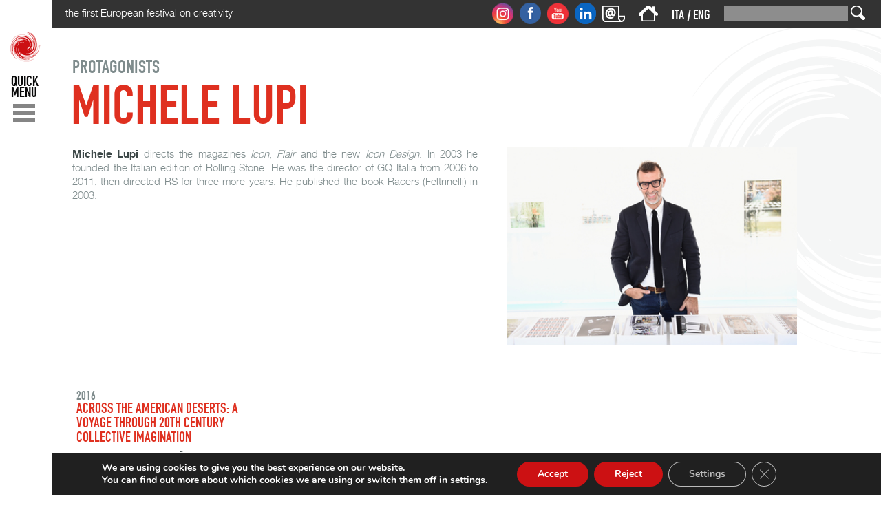

--- FILE ---
content_type: text/html; charset=UTF-8
request_url: https://www.festivaldellamente.it/en/michele-lupi/
body_size: 16831
content:
<!DOCTYPE html PUBLIC "-//W3C//DTD XHTML 1.0 Transitional//IT" "http://www.w3.org/TR/xhtml1/DTD/xhtml1-transitional.dtd">

<html xmlns="http://www.w3.org/1999/xhtml" xml:lang="it" lang="it">

<head>
    <title>
		Michele Lupi | Festival della Mente	</title>

<link rel="stylesheet" href="https://www.festivaldellamente.it/wp-content/plugins/sitepress-multilingual-cms/res/css/language-selector.css?v=3.1.9.7" type="text/css" media="all" />
		
	<!--  Michele Lupi-->
    <meta http-equiv="content-type" content="text/html; charset=UTF-8" />
	<meta content='width=device-width,initial-scale=1.0,minimum-scale=1.0,maximum-scale=1.0' name='viewport' />

    <link rel="stylesheet" type="text/css" href="https://www.festivaldellamente.it/wp-content/themes/festivaldellamente/style.css" />

   <style type='text/css'>
					.no-break br {
						display: none !important;
					}
			</style><script>var wpgmza_google_api_status = {"message":"Enqueued","code":"ENQUEUED"}</script>		<script type="text/javascript">
			window._wpemojiSettings = {"baseUrl":"https:\/\/s.w.org\/images\/core\/emoji\/72x72\/","ext":".png","source":{"concatemoji":"https:\/\/www.festivaldellamente.it\/wp-includes\/js\/wp-emoji-release.min.js?ver=4.2.4"}};
			!function(a,b,c){function d(a){var c=b.createElement("canvas"),d=c.getContext&&c.getContext("2d");return d&&d.fillText?(d.textBaseline="top",d.font="600 32px Arial","flag"===a?(d.fillText(String.fromCharCode(55356,56812,55356,56807),0,0),c.toDataURL().length>3e3):(d.fillText(String.fromCharCode(55357,56835),0,0),0!==d.getImageData(16,16,1,1).data[0])):!1}function e(a){var c=b.createElement("script");c.src=a,c.type="text/javascript",b.getElementsByTagName("head")[0].appendChild(c)}var f,g;c.supports={simple:d("simple"),flag:d("flag")},c.DOMReady=!1,c.readyCallback=function(){c.DOMReady=!0},c.supports.simple&&c.supports.flag||(g=function(){c.readyCallback()},b.addEventListener?(b.addEventListener("DOMContentLoaded",g,!1),a.addEventListener("load",g,!1)):(a.attachEvent("onload",g),b.attachEvent("onreadystatechange",function(){"complete"===b.readyState&&c.readyCallback()})),f=c.source||{},f.concatemoji?e(f.concatemoji):f.wpemoji&&f.twemoji&&(e(f.twemoji),e(f.wpemoji)))}(window,document,window._wpemojiSettings);
		</script>
		<style type="text/css">
img.wp-smiley,
img.emoji {
	display: inline !important;
	border: none !important;
	box-shadow: none !important;
	height: 1em !important;
	width: 1em !important;
	margin: 0 .07em !important;
	vertical-align: -0.1em !important;
	background: none !important;
	padding: 0 !important;
}
</style>
<link rel='stylesheet' id='ctf_styles-css'  href='https://www.festivaldellamente.it/wp-content/plugins/custom-twitter-feeds/css/ctf-styles.css?ver=1.2.9' type='text/css' media='all' />
<link rel='stylesheet' id='icons-css'  href='https://www.festivaldellamente.it/wp-content/plugins/download-manager/css/front.css?ver=4.2.4' type='text/css' media='all' />
<link rel='stylesheet' id='wpdm-bootstrap-css'  href='https://www.festivaldellamente.it/wp-content/plugins/download-manager/bootstrap/css/bootstrap.css?ver=4.2.4' type='text/css' media='all' />
<link rel='stylesheet' id='font-awesome-css'  href='https://www.festivaldellamente.it/wp-content/plugins/download-manager/font-awesome/css/font-awesome.min.css?ver=4.2.4' type='text/css' media='all' />
<link rel='stylesheet' id='moove_gdpr_frontend-css'  href='https://www.festivaldellamente.it/wp-content/plugins/gdpr-cookie-compliance/dist/styles/gdpr-main.css?ver=4.6.3' type='text/css' media='all' />
<style id='moove_gdpr_frontend-inline-css' type='text/css'>
#moove_gdpr_cookie_modal,#moove_gdpr_cookie_info_bar,.gdpr_cookie_settings_shortcode_content{font-family:Nunito,sans-serif}#moove_gdpr_save_popup_settings_button{background-color:#373737;color:#fff}#moove_gdpr_save_popup_settings_button:hover{background-color:#000}#moove_gdpr_cookie_info_bar .moove-gdpr-info-bar-container .moove-gdpr-info-bar-content a.mgbutton,#moove_gdpr_cookie_info_bar .moove-gdpr-info-bar-container .moove-gdpr-info-bar-content button.mgbutton{background-color:#cc1113}#moove_gdpr_cookie_modal .moove-gdpr-modal-content .moove-gdpr-modal-footer-content .moove-gdpr-button-holder a.mgbutton,#moove_gdpr_cookie_modal .moove-gdpr-modal-content .moove-gdpr-modal-footer-content .moove-gdpr-button-holder button.mgbutton,.gdpr_cookie_settings_shortcode_content .gdpr-shr-button.button-green{background-color:#cc1113;border-color:#cc1113}#moove_gdpr_cookie_modal .moove-gdpr-modal-content .moove-gdpr-modal-footer-content .moove-gdpr-button-holder a.mgbutton:hover,#moove_gdpr_cookie_modal .moove-gdpr-modal-content .moove-gdpr-modal-footer-content .moove-gdpr-button-holder button.mgbutton:hover,.gdpr_cookie_settings_shortcode_content .gdpr-shr-button.button-green:hover{background-color:#fff;color:#cc1113}#moove_gdpr_cookie_modal .moove-gdpr-modal-content .moove-gdpr-modal-close i,#moove_gdpr_cookie_modal .moove-gdpr-modal-content .moove-gdpr-modal-close span.gdpr-icon{background-color:#cc1113;border:1px solid #cc1113}#moove_gdpr_cookie_info_bar span.change-settings-button.focus-g{-webkit-box-shadow:0 0 1px 3px #cc1113;-moz-box-shadow:0 0 1px 3px #cc1113;box-shadow:0 0 1px 3px #cc1113}#moove_gdpr_cookie_modal .moove-gdpr-modal-content .moove-gdpr-modal-close i:hover,#moove_gdpr_cookie_modal .moove-gdpr-modal-content .moove-gdpr-modal-close span.gdpr-icon:hover,#moove_gdpr_cookie_info_bar span[data-href]>u.change-settings-button{color:#cc1113}#moove_gdpr_cookie_modal .moove-gdpr-modal-content .moove-gdpr-modal-left-content #moove-gdpr-menu li.menu-item-selected a span.gdpr-icon,#moove_gdpr_cookie_modal .moove-gdpr-modal-content .moove-gdpr-modal-left-content #moove-gdpr-menu li.menu-item-selected button span.gdpr-icon{color:inherit}#moove_gdpr_cookie_modal .moove-gdpr-modal-content .moove-gdpr-modal-left-content #moove-gdpr-menu li:hover a,#moove_gdpr_cookie_modal .moove-gdpr-modal-content .moove-gdpr-modal-left-content #moove-gdpr-menu li:hover button{color:#000}#moove_gdpr_cookie_modal .moove-gdpr-modal-content .moove-gdpr-modal-left-content #moove-gdpr-menu li a span.gdpr-icon,#moove_gdpr_cookie_modal .moove-gdpr-modal-content .moove-gdpr-modal-left-content #moove-gdpr-menu li button span.gdpr-icon{color:inherit}#moove_gdpr_cookie_modal .gdpr-acc-link{line-height:0;font-size:0;color:transparent;position:absolute}#moove_gdpr_cookie_modal .moove-gdpr-modal-content .moove-gdpr-modal-close:hover i,#moove_gdpr_cookie_modal .moove-gdpr-modal-content .moove-gdpr-modal-left-content #moove-gdpr-menu li a,#moove_gdpr_cookie_modal .moove-gdpr-modal-content .moove-gdpr-modal-left-content #moove-gdpr-menu li button,#moove_gdpr_cookie_modal .moove-gdpr-modal-content .moove-gdpr-modal-left-content #moove-gdpr-menu li button i,#moove_gdpr_cookie_modal .moove-gdpr-modal-content .moove-gdpr-modal-left-content #moove-gdpr-menu li a i,#moove_gdpr_cookie_modal .moove-gdpr-modal-content .moove-gdpr-tab-main .moove-gdpr-tab-main-content a:hover,#moove_gdpr_cookie_info_bar.moove-gdpr-dark-scheme .moove-gdpr-info-bar-container .moove-gdpr-info-bar-content a.mgbutton:hover,#moove_gdpr_cookie_info_bar.moove-gdpr-dark-scheme .moove-gdpr-info-bar-container .moove-gdpr-info-bar-content button.mgbutton:hover,#moove_gdpr_cookie_info_bar.moove-gdpr-dark-scheme .moove-gdpr-info-bar-container .moove-gdpr-info-bar-content a:hover,#moove_gdpr_cookie_info_bar.moove-gdpr-dark-scheme .moove-gdpr-info-bar-container .moove-gdpr-info-bar-content button:hover,#moove_gdpr_cookie_info_bar.moove-gdpr-dark-scheme .moove-gdpr-info-bar-container .moove-gdpr-info-bar-content span.change-settings-button:hover,#moove_gdpr_cookie_info_bar.moove-gdpr-dark-scheme .moove-gdpr-info-bar-container .moove-gdpr-info-bar-content u.change-settings-button:hover,#moove_gdpr_cookie_info_bar span[data-href]>u.change-settings-button,#moove_gdpr_cookie_info_bar.moove-gdpr-dark-scheme .moove-gdpr-info-bar-container .moove-gdpr-info-bar-content a.mgbutton.focus-g,#moove_gdpr_cookie_info_bar.moove-gdpr-dark-scheme .moove-gdpr-info-bar-container .moove-gdpr-info-bar-content button.mgbutton.focus-g,#moove_gdpr_cookie_info_bar.moove-gdpr-dark-scheme .moove-gdpr-info-bar-container .moove-gdpr-info-bar-content a.focus-g,#moove_gdpr_cookie_info_bar.moove-gdpr-dark-scheme .moove-gdpr-info-bar-container .moove-gdpr-info-bar-content button.focus-g,#moove_gdpr_cookie_info_bar.moove-gdpr-dark-scheme .moove-gdpr-info-bar-container .moove-gdpr-info-bar-content span.change-settings-button.focus-g,#moove_gdpr_cookie_info_bar.moove-gdpr-dark-scheme .moove-gdpr-info-bar-container .moove-gdpr-info-bar-content u.change-settings-button.focus-g{color:#cc1113}#moove_gdpr_cookie_modal .moove-gdpr-modal-content .moove-gdpr-modal-left-content #moove-gdpr-menu li.menu-item-selected a,#moove_gdpr_cookie_modal .moove-gdpr-modal-content .moove-gdpr-modal-left-content #moove-gdpr-menu li.menu-item-selected button{color:#000}#moove_gdpr_cookie_modal .moove-gdpr-modal-content .moove-gdpr-modal-left-content #moove-gdpr-menu li.menu-item-selected a i,#moove_gdpr_cookie_modal .moove-gdpr-modal-content .moove-gdpr-modal-left-content #moove-gdpr-menu li.menu-item-selected button i{color:#000}#moove_gdpr_cookie_modal.gdpr_lightbox-hide{display:none}
</style>
<link rel='stylesheet' id='lightboxStyle-css'  href='https://www.festivaldellamente.it/wp-content/plugins/lightbox-plus/css/black/colorbox.min.css?ver=2.7.2' type='text/css' media='screen' />
<script type='text/javascript'>
/* <![CDATA[ */
window.CKEDITOR_BASEPATH = "https://www.festivaldellamente.it/wp-content/plugins/ckeditor-for-wordpress/ckeditor/";
var ckeditorSettings = { "textarea_id": "comment", "pluginPath": "https:\/\/www.festivaldellamente.it\/wp-content\/plugins\/ckeditor-for-wordpress\/", "autostart": true, "excerpt_state": true, "qtransEnabled": false, "outputFormat": { "indent": true, "breakBeforeOpen": true, "breakAfterOpen": true, "breakBeforeClose": true, "breakAfterClose": true }, "configuration": { "height": "160px", "skin": "moono", "scayt_autoStartup": false, "entities": true, "entities_greek": true, "entities_latin": true, "toolbar": "WordpressBasic", "templates_files": [ "https:\/\/www.festivaldellamente.it\/wp-content\/plugins\/ckeditor-for-wordpress\/ckeditor.templates.js" ], "stylesCombo_stylesSet": "wordpress:https:\/\/www.festivaldellamente.it\/wp-content\/plugins\/ckeditor-for-wordpress\/ckeditor.styles.js", "allowedContent": true, "customConfig": "https:\/\/www.festivaldellamente.it\/wp-content\/plugins\/ckeditor-for-wordpress\/ckeditor.config.js" }, "externalPlugins": [  ], "additionalButtons": [  ] }
/* ]]> */
</script>		<style type="text/css">
				#content table.cke_editor { margin:0; }
				#content table.cke_editor tr td { padding:0;border:0; }
		</style>
		<script type='text/javascript' src='https://www.festivaldellamente.it/wp-includes/js/jquery/jquery.js?ver=1.11.2'></script>
<script type='text/javascript' src='https://www.festivaldellamente.it/wp-includes/js/jquery/jquery-migrate.min.js?ver=1.2.1'></script>
<script type='text/javascript' src='https://platform.twitter.com/widgets.js?ver=4.2.4'></script>
<script type='text/javascript' src='https://www.festivaldellamente.it/wp-content/plugins/download-manager/bootstrap/js/bootstrap.min.js?ver=4.2.4'></script>
<script type='text/javascript' src='https://www.festivaldellamente.it/wp-content/plugins/download-manager/js/front.js?ver=4.2.4'></script>
<script type='text/javascript' src='https://www.festivaldellamente.it/wp-content/plugins/download-manager/js/chosen.jquery.min.js?ver=4.2.4'></script>
<script type='text/javascript' src='https://www.festivaldellamente.it/wp-content/plugins/ckeditor-for-wordpress/ckeditor/ckeditor.js?t=E8PA&#038;ver=4.2.4'></script>
<script type='text/javascript' src='https://www.festivaldellamente.it/wp-content/plugins/ckeditor-for-wordpress/includes/ckeditor.utils.js?ver=4.2.4'></script>
<link rel="EditURI" type="application/rsd+xml" title="RSD" href="https://www.festivaldellamente.it/xmlrpc.php?rsd" />
<link rel="wlwmanifest" type="application/wlwmanifest+xml" href="https://www.festivaldellamente.it/wp-includes/wlwmanifest.xml" /> 
<link rel='prev' title='Giorgio Vasta' href='https://www.festivaldellamente.it/en/giorgio-vasta/' />
<link rel='next' title='Dominique Cardon' href='https://www.festivaldellamente.it/en/dominique-cardon/' />
<meta name="generator" content="WordPress 4.2.4" />
<link rel='shortlink' href='https://www.festivaldellamente.it/?p=7774' />
<!-- <meta name="NextGEN" version="2.1.0" /> -->
<script charset="utf-8" type="text/javascript">var switchTo5x=true;</script>
<script charset="utf-8" type="text/javascript" src="https://ws.sharethis.com/button/buttons.js"></script>
<script charset="utf-8" type="text/javascript">stLight.options({"publisher":"wp.0385a328-224e-4317-9819-3a6e7f200e11"});var st_type="wordpress4.2.4";</script>
<meta name="generator" content="WPML ver:3.1.9.7 stt:1,27;0" />
<link rel="alternate" hreflang="it-IT" href="https://www.festivaldellamente.it/it/michele-lupi/" />
<link rel="alternate" hreflang="en-US" href="https://www.festivaldellamente.it/en/michele-lupi/" />

        <!--Stile aggiuntivo per extra festival-->
        <style>
            .extrafestival-mappa .punto_mappa {
                color: #879394;
                font-family: din, sans-serif;
                font-size: 17px;
                text-transform: uppercase;
                background: url(/wp-content/themes/festivaldellamente/images/punto-trasparente.png) no-repeat;
                background-position: right center;
                background-size: 13px;
                padding: 0px 20px 0px 0px;
                line-height: 30px;
            }

            .extrafestival-mappa .numero_mappa {
                background: url(/wp-content/themes/festivaldellamente/images/numero_mappa_trasparente.png) no-repeat;
                color: #fff;
                width: 22px;
                display: inline-block;
                text-align: center;
                padding: 2px 0px 0px 0px;
                margin: 0px 0px 0px 4px;
                font-family: din, sans-serif;
                font-size: 15px;
                line-height: 1.8;
            }
        </style>

    	<style type="text/css">.recentcomments a{display:inline !important;padding:0 !important;margin:0 !important;}</style>

    <link rel="alternate" type="application/rss+xml" href="https://www.festivaldellamente.it/en/feed/" title="Festival della Mente latest posts" />
    <link rel="alternate" type="application/rss+xml" href="https://www.festivaldellamente.it/en/comments/feed/" title="Festival della Mente latest comments" />
    <link rel="pingback" href="https://www.festivaldellamente.it/xmlrpc.php" />

	<script src="https://ajax.googleapis.com/ajax/libs/jquery/2.1.3/jquery.min.js"></script>
	<!-- script src="/wp-content/themes/festivaldellamente/jquery.slimscroll.min.js"></script -->
	<script src="/wp-content/themes/festivaldellamente/jquery.slimscroll.js"></script>


	<script src="//cdnjs.cloudflare.com/ajax/libs/jquery.isotope/2.2.0/isotope.pkgd.min.js"></script>
	<meta content='width=device-width,initial-scale=1.0,minimum-scale=1.0,maximum-scale=1.0' name='viewport' />

	<!--[if (gte IE 6)&(lte IE 8)]>
		<script type="text/javascript" src="https://www.festivaldellamente.it/wp-content/themes/festivaldellamente/selectivizr-min.js"></script>
	<![endif]-->


	<!--<style>
		#cookieChoiceInfo { background-color: #000; color: #fff; min-height: 50px; }
		#cookieChoiceInfo a { color: #f1f1f1; border-bottom: 1px solid #c2c8c8;}
	</style>
	<script src="/cookie_fdm.js" async></script>-->

	<script>
	function attivaInclusioni(){
		/*console.log("partono");
		  (function(i,s,o,g,r,a,m){i['GoogleAnalyticsObject']=r;i[r]=i[r]||function(){
		  (i[r].q=i[r].q||[]).push(arguments)},i[r].l=1*new Date();a=s.createElement(o),
		  m=s.getElementsByTagName(o)[0];a.async=1;a.src=g;m.parentNode.insertBefore(a,m)
		  })(window,document,'script','//www.google-analytics.com/analytics.js','ga');

		  ga('create', 'UA-65179175-1', 'auto');
		  ga('send', 'pageview');

		   !function(f,b,e,v,n,t,s)
			{if(f.fbq)return;n=f.fbq=function(){n.callMethod?
			n.callMethod.apply(n,arguments):n.queue.push(arguments)};
			if(!f._fbq)f._fbq=n;n.push=n;n.loaded=!0;n.version='2.0';
			n.queue=[];t=b.createElement(e);t.async=!0;
			t.src=v;s=b.getElementsByTagName(e)[0];
			s.parentNode.insertBefore(t,s)}(window, document,'script',
			'https://connect.facebook.net/en_US/fbevents.js');
			fbq('init', '2308819229386845');
			fbq('track', 'PageView');
		console.log("partiti");*/
	}
	</script>

	<link rel="shortcut icon" href="https://www.festivaldellamente.it/wp-content/themes/festivaldellamente/favicon.ico" />

	<script type='text/javascript' src='https://platform.twitter.com/anywhere.js?id=KmxsGWdbeYa1gHOIS9AjA&#038;v=1&#038;ver=4.2.4'></script>  

</head>

<body class="p_7774">



<!-- ############# POPUP ############ -->

<style>
    /* Modale (background) */
    #surveyModal.modal { display: none; position: fixed; z-index: 1; left: 0; top: 0; width: 100%; height: 100%; overflow: auto; background-color: rgb(0,0,0); background-color: rgba(0,0,0,0.8); padding-top: 10vh; overflow-y: scroll; }
    /* Modale (contenuto) */
    #surveyModal .modal-content { background-color: #fefefe; margin: 20px auto; padding: 20px; border: 1px solid #888; width: 600px; }
    #surveyModal .modal-content img { width: 100%; height: auto; margin-top: 8px }
    /* Chiusura */
    #surveyModal .close { color: #aaa; float: right; font-size: 28px; font-weight: bold; }
    #surveyModal .close:hover,
    #surveyModal .close:focus { color: black; text-decoration: none; cursor: pointer; }
    @media (max-width: 767px){
        #surveyModal .modal-content { width: 100%; }
    }
</style>

<!-- The Modal -->
<div id="surveyModal" class="modal">

    <!-- Modal content -->
    <div class="modal-content">
        <span class="close" style="text-align: center;">&times;<br>
            <span style="font-size: 12px">non mostrare più</span>
        </span>
		<a href="https://www.festivaldellamente.it/it/questionario-2025/">
            <img src="https://www.festivaldellamente.it/wp-content/uploads/2025/09/box-questionario-2025.jpg">
        </a>
    </div>

</div>

<script>
    // Per testare il banner al di fuori degli orari
    var fdm_provaBanner = 0;

    // Ottengo la modale the modal
    var fdm_modal = document.getElementById("surveyModal");

    // Chiusura della modale
    var fdm_span = document.getElementsByClassName("close")[0];
    fdm_span.onclick = function() {
        fdm_modal.style.display = "none";
        fdmSalvaCookie();
    }

    // Chiusura al click fuori dalla modale
    window.onclick = function(event) {
        if (event.target == fdm_modal) {
            fdm_modal.style.display = "none";
        }
    }

    // Al caricamento della pagina...
    window.addEventListener("load", function() {        
        // Di default NON apre il popup
        var fdmPopupStatus=0;

        // Data e ora attuale
        const now = new Date();

        // Data e ora di inizio e fine
		const startDate = new Date('2025-09-08T00:00:00');
        const endDate = new Date('2025-10-16T00:00:00');

        // Elenco dei path esclusi (metti quelli che vuoi saltare)
        const excludedPaths = [
            "/it/questionario-2025/",
            "/it/questionario-2025",
        ];

        // Path della pagina attuale
        const currentPath = window.location.pathname;

        // Se la data e ora attuale è compresa tra la data di inizio e la data di fine
        if (now >= startDate && now <= endDate && !excludedPaths.includes(currentPath)) {
            fdmPopupStatus = fdmLeggiCookie();
        }
        if(fdmPopupStatus==-1 || fdm_provaBanner==1) fdm_modal.style.display = "block";
    });

    //Funzione per restituire 1 o -1 in base allo stato della modale
    function fdmLeggiCookie(){
        return document.cookie.indexOf("surveyPopup=1");
    }

    //Funzione per salvare il cookie
    function fdmSalvaCookie(){
        const d = new Date();
        var exdays = 1;
        d.setTime(d.getTime() + (exdays*24*60*60*1000));
        let expires = "expires="+ d.toUTCString();
        document.cookie = "surveyPopup=1; "+expires+"; path=/";
    }
</script>

<!-- ############# POPUP ############ -->
<div id="wrapper" class="hfeed">

		
		<div id="menu">
			<p id="menu_butt">
				<a href="/"><img src="https://www.festivaldellamente.it/wp-content/themes/festivaldellamente/images/bott_menu_en.gif" usemap="#link_home_menu" /></a>
			</p>
			<div id="menu_main" style="background-color: #fff">
				<div class="menu-menu_main_en-container"><ul id="menu-menu_main_en" class="menu"><li id="menu-item-4372" class="menu-item menu-item-type-post_type menu-item-object-page menu-item-4372"><a href="https://www.festivaldellamente.it/en/the-festival/">The Festival</a></li>
<li id="menu-item-22360" class="menu-item menu-item-type-taxonomy menu-item-object-category menu-item-22360"><a href="https://www.festivaldellamente.it/en/category/previous-editions/">Previous editions</a></li>
<li id="menu-item-23969" class="menu-item menu-item-type-taxonomy menu-item-object-category current-post-ancestor current-menu-parent current-post-parent menu-item-23969"><a href="https://www.festivaldellamente.it/en/category/protagonists/">Protagonists</a></li>
<li id="menu-item-2564" class="menu-item menu-item-type-post_type menu-item-object-page menu-item-2564"><a href="https://www.festivaldellamente.it/en/videos/">Videos</a></li>
<li id="menu-item-2898" class="menu-item menu-item-type-post_type menu-item-object-page menu-item-2898"><a href="https://www.festivaldellamente.it/en/podcast/">Podcasts</a></li>
<li id="menu-item-1311" class="menu-item menu-item-type-post_type menu-item-object-page menu-item-1311"><a href="https://www.festivaldellamente.it/en/photos/">Photos</a></li>
<li id="menu-item-23283" class="menu-item menu-item-type-post_type menu-item-object-page menu-item-23283"><a href="https://www.festivaldellamente.it/en/extrafestival-2025/">ExtraFestival</a></li>
<li id="menu-item-23701" class="menu-item menu-item-type-taxonomy menu-item-object-category menu-item-23701"><a href="https://www.festivaldellamente.it/en/category/news-en-n/">News</a></li>
<li id="menu-item-23284" class="menu-item menu-item-type-post_type menu-item-object-page menu-item-23284"><a href="https://www.festivaldellamente.it/en/2025-tickets/">Tickets</a></li>
<li id="menu-item-23289" class="menu-item menu-item-type-post_type menu-item-object-page menu-item-23289"><a href="https://www.festivaldellamente.it/en/festival-locations-2025/">Festival locations</a></li>
<li id="menu-item-2246" class="menu-item menu-item-type-post_type menu-item-object-page menu-item-2246"><a href="https://www.festivaldellamente.it/en/press-area/">Press area</a></li>
<li id="menu-item-2554" class="menu-item menu-item-type-post_type menu-item-object-page menu-item-2554"><a href="https://www.festivaldellamente.it/en/festivaleffect/">FestivalEffect</a></li>
<li id="menu-item-2490" class="menu-item menu-item-type-post_type menu-item-object-page menu-item-2490"><a href="https://www.festivaldellamente.it/en/the-festival-della-mente-book-series/">The Festival della Mente book series</a></li>
<li id="menu-item-2492" class="menu-item menu-item-type-post_type menu-item-object-page menu-item-2492"><a href="https://www.festivaldellamente.it/en/how-to-reach-sarzana/">How to reach us / Where to eat and sleep / Books in Sarzana</a></li>
<li id="menu-item-23287" class="menu-item menu-item-type-post_type menu-item-object-page menu-item-23287"><a href="https://www.festivaldellamente.it/en/partners-2025/">Partners 2025</a></li>
<li id="menu-item-1230" class="menu-item menu-item-type-post_type menu-item-object-page menu-item-1230"><a href="https://www.festivaldellamente.it/en/contacts/">Contacts</a></li>
<li id="menu-item-4268" class="menu-item menu-item-type-post_type menu-item-object-page menu-item-4268"><a href="https://www.festivaldellamente.it/en/newsletter-2/">Newsletter</a></li>
<li id="menu-item-56" class="menu-item menu-item-type-custom menu-item-object-custom menu-item-56"><a href="https://www.festivaldellamente.it/en/">Home page</a></li>
</ul></div>			</div>
		</div>
	<script>
		var slimScrollOK=0;
		$(document).ready(function(){
				console.log($(window).outerWidth() + " "+document.documentElement.clientWidth);
			if($("#menu_butt").is(":hidden") || $("#menu_butt").css('display') == 'none') return;
			//alert($(window).innerWidth());
			if($(window).innerWidth()>=800){
				//alert($("#menu_butt").is(":hidden")+" || "+$("#menu_butt").css('display'));
									//alert("");
				var hev=Math.round($(window).innerHeight()*4/5)+"px";
				$(".menu-menu_main_en-container").css("height",hev);
				$('.menu-menu_main_en-container').slimScroll({
					height: hev,
					wheelStep: 1,
				});
			}
		});

	</script>
		<div id="main" >
			<div id="top_bar" class="top_bar_desktop">
				<div id="claim_new">
					<p>the first European festival on creativity</p>
				</div>
				<div id="more_right">
					<div id="search_block_desk">
						<form role="search" method="get" id="searchform" class="searchform" action="/en/">
							<div>
								<input type="text" value="" name="s" id="s" />
								<input type="submit" id="searchsubmit" value=" " />
							</div>
						</form>
					</div>
					<div id="langs_block_desk">
						
            <div id="lang_sel_list" class="lang_sel_list_horizontal">
            <ul>
                                <li class="icl-it">
									<a href="https://www.festivaldellamente.it/it/michele-lupi/" class="lang_sel_other">
										<span  class="icl_lang_sel_current">ITA</span>									</a>
                </li>
                                <li class="icl-en">
									<a href="https://www.festivaldellamente.it/en/michele-lupi/" class="lang_sel_sel">
										<span  class="icl_lang_sel_current">ENG</span>									</a>
                </li>
                            </ul>
</div>
					</div>
					<div id="home_block_desk">
						<a href="/en/"><img src="https://www.festivaldellamente.it/wp-content/themes/festivaldellamente/images/home.gif" /></a>
					</div>
					<div id="social_top_desk" style="display: inline-block;">
						<a href="https://instagram.com/festival_della_mente/" title="Instagram" target="_blank"><img src="https://www.festivaldellamente.it/wp-content/themes/festivaldellamente/images/top_ig.gif" alt="Instagram" /></a>
						<a href="https://it-it.facebook.com/pages/Festival-della-Mente/331372771010" title="Facebook" target="_blank"><img src="https://www.festivaldellamente.it/wp-content/themes/festivaldellamente/images/top_fb.gif" alt="Facebook" /></a>
						<!--<a href="https://twitter.com/FestdellaMente" title="Twitter" target="_blank"><img src="https://www.festivaldellamente.it/wp-content/themes/festivaldellamente/images/top_twitter.gif" alt="Twitter" /></a>-->
						<a href="https://www.youtube.com/user/FDMSarzana" title="YouTube" target="_blank"><img src="https://www.festivaldellamente.it/wp-content/themes/festivaldellamente/images/top_yt.gif" alt="YouTube" /></a>
						<a href="https://www.linkedin.com/company/festival-della-mente/" title="LinkedIn" target="_blank"><img src="https://www.festivaldellamente.it/wp-content/themes/festivaldellamente/images/linkedin.gif" alt="LinkedIn" /></a>
						<a href="/en/?page_id=17" title="Iscriviti alla Newsletter"><img src="https://www.festivaldellamente.it/wp-content/themes/festivaldellamente/images/newsletter_mini.png" alt="Newsletter" style="margin-bottom: 3px;" /></a>
					</div>
				</div>
			</div>

			<div id="top_bar" class="top_bar_mobile">
				<div id="top_top">
					<div class="left_top">
						<p id="menu_butt_mobile">
							<a href="#" chiuso="1"><img src="https://www.festivaldellamente.it/wp-content/themes/festivaldellamente/images/bott_menu_mobile_new.gif" /></a>
						</p>
						<a href="/en/"><img src="https://www.festivaldellamente.it/wp-content/themes/festivaldellamente/images/home.gif" /></a>
					</div>
					<div class="right_top">
						
            <div id="lang_sel_list" class="lang_sel_list_horizontal">
            <ul>
                                <li class="icl-it">
									<a href="https://www.festivaldellamente.it/it/michele-lupi/" class="lang_sel_other">
										<span  class="icl_lang_sel_current">ITA</span>									</a>
                </li>
                                <li class="icl-en">
									<a href="https://www.festivaldellamente.it/en/michele-lupi/" class="lang_sel_sel">
										<span  class="icl_lang_sel_current">ENG</span>									</a>
                </li>
                            </ul>
</div>
					</div>
				</div>
				<div id="top_bottom">
					<div class="left_top">
						<div id="search_block_mobile">
							<form role="search" method="get" id="searchform" class="searchform" action="/en/">
								<div>
									<input type="text" value="" name="s" id="s" />
									<input type="submit" id="searchsubmit" value=" " />
								</div>
							</form>
						</div>
					</div>
					<div class="right_top">
						<div id="social_top_mobile">
							<a href="https://instagram.com/festival_della_mente/" title="Instagram" target="_blank"><img src="https://www.festivaldellamente.it/wp-content/themes/festivaldellamente/images/top_ig.png" alt="Instagram" /></a>
							<a href="https://it-it.facebook.com/pages/Festival-della-Mente/331372771010" title="Facebook" target="_blank"><img src="https://www.festivaldellamente.it/wp-content/themes/festivaldellamente/images/top_fb.png" alt="Facebook" /></a>
							<!--<a href="https://twitter.com/FestdellaMente" title="Twitter" target="_blank"><img src="https://www.festivaldellamente.it/wp-content/themes/festivaldellamente/images/top_tw.png" alt="Twitter" /></a>-->
							
							<a href="https://www.youtube.com/user/FDMSarzana" title="YouTube" target="_blank"><img src="https://www.festivaldellamente.it/wp-content/themes/festivaldellamente/images/top_yt.png" alt="YouTube" /></a>
							<a href="https://www.linkedin.com/company/festival-della-mente/" title="LinkedIn" target="_blank"><img src="https://www.festivaldellamente.it/wp-content/themes/festivaldellamente/images/linkedin_m.png" alt="LinkedIn" /></a>
							<a href="/en/?page_id=17" title="Iscriviti alla Newsletter"><img src="https://www.festivaldellamente.it/wp-content/themes/festivaldellamente/images/newsletter_mini.png" alt="Newsletter" style="margin-bottom: 3px;" /></a>
						</div>
					</div>
				</div>
			</div>

		
	
<script type="text/javascript">

    function apriPlayerSpreaker(id, obj){
        var url = "https://widget.spreaker.com/player?episode_id="+id+"&theme=light&playlist=false";
        url+="&playlist-continuous=false&chapters-image=true&episode_image_position=right&hide-logo=false&hide-likes=false&hide-comments=false&hide-sharing=false&hide-download=true";
        //alert(url);
        //console.log("===",url);
        offset=(obj.offset().top-250)+"px";
        if(parseInt(offset)<0) offset=150;
        $("#playerSpreakerDiv").css("top",offset).show();

        /* var html = '<a href="#" class="close_pop" onclick="chiudi_spreaker(); return false;">X</a>';
        html +='<a id="playerSpreaker" class="spreaker-player" data-resource="episode_id='+id+'"';
        html +=' data-playlist="show" data-width="100%" data-height="300px"></a>';
        $("#spreakerContenitore").html(html); */
        var idd=id;
        $("#playerSpreaker").attr("src",url);
        setTimeout(function(){
            var widget   = SP.getWidget("playerSpreaker");
            /* widget.pause(); */
            //widget.load(""+idd);
            //widget.play();
            $('#playerSpreaker').contents().find('.button_play').trigger("click");
            //alert("play "+idd);
        },2000);
        var urlDownload = "https://api.spreaker.com/v2/episodes/"+id+"/download.mp3";
        $("#audiodownloadSpreaker").attr("href",urlDownload);
        return false;
    }
    function chiudi_spreaker(){
        $("#playerSpreakerDiv").hide();
        var widget   = SP.getWidget("playerSpreaker");
        widget.pause();
        $("#playerSpreaker").attr("src","#");
        return false;
    }
</script>
<script async src="https://widget.spreaker.com/widgets.js"></script>

<div id="playerSpreakerDiv" style="position: absolute; z-index: 800; top: 180px; left: 50%; display: none; width: 850px; height: 450px;">
    <div class="audio_pop_int" id="spreakerContenitore" style="width: 850px; height: 340px; padding-right: 20px;">
        <a href="#" class="close_pop" onclick="chiudi_spreaker(); return false;">X</a>
        <!-- iframe src="https://widget.spreaker.com/player?episode_id=45356900&theme=light&playlist=false" id="playerSpreaker" width="100%" height="200px" frameborder="0"></iframe -->
        <a id="playerSpreaker" class="spreaker-player"
           data-resource="episode_id=45356956"
           data-width="100%"
           data-height="200px"></a>
        <!-- data-playlist="show" -->
        <br /><br />
        <a href="" id="audiodownloadSpreaker" target="_blank download" class="link_pop_audio" download>
            Download podcast        </a>
    </div>
</div>
<div id="content" class="scheda_protagonista"><div id="help"></div><h2>Protagonists</h2><div id="protagonista" style="width: 90%; margin-right: 4%;"><h1>Michele Lupi</h1><div id="desc_protagonista"><div class="img_protagonista"><a href="https://www.festivaldellamente.it/wp-content/uploads/2016/07/Michele-Lupi1.jpg" style="border-bottom: 0px;" rel="lightbox['zoom']"><img width="725" height="1024" src="https://www.festivaldellamente.it/wp-content/uploads/2016/07/Michele-Lupi1.jpg" alt=""></a></div><div class="testo_protagonista"> </b><p><strong>Michele Lupi</strong> directs the magazines <em>Icon</em>, <em>Flair </em>and the new <em>Icon Design</em>. In 2003 he founded the Italian edition of Rolling Stone. He was the director of GQ Italia from 2006 to 2011, then directed RS for three more years. He published the book Racers (Feltrinelli) in 2003.</p></div></div></div><div id="eventi_correlati" style="display: none;"><div id="f"><img src="https://www.festivaldellamente.it/wp-content/themes/festivaldellamente/images/frec_left.gif" /></div><div id="tit">Related<br />events<br />0</div><div id="eventi_corr_elenco"><div id="eventi_corr_elenco_items"><div class="itemz"style="display: none"><h3><a href="https://www.festivaldellamente.it/en/event-10/">Event #10</a></h3><h5><a href="https://www.festivaldellamente.it/en/event-10/">Saturday 3 September 2016</a></h5><h4><p>
	Across the American deserts: a voyage through 20th century collective imagination
</p>
</h4><a href="https://www.festivaldellamente.it/en/event-10/" class="link_scheda">View details</a></div></div></div></div></div><div id="foto"><div id="list_photos" class="list_podcast"><div class="itemz"><h4>2016</h4><h3 style="padding-bottom: 10px;"><p>
	Across the American deserts: a voyage through 20th century collective imagination
</p>
</h3><a href="/audio/2016/10.Ramak.mp3" class="link_audio">Listen to the podcast</a><div class="scheda_evento" style="padding-top: 5px; background: transparent;"><div class=""><a href="/en/event-10" class="link_p">View details</a></div></div></div></div></div>
		<div class="video_pop"><div class="video_pop_int">
			<a href="#" class="close_pop" onclick="chiudi_pop_video(); return false;">X</a>
			<iframe width="640" height="480" src="" frameborder="0" allowfullscreen class="video_evento"></iframe>
		</div></div>

		<div class="audio_pop"><div class="audio_pop_int">
			<a href="#" class="close_pop" onclick="chiudi_pop_audio(); return false;">X</a>
			<audio controls id="player" src="">
				Il tuo browser non supporta l'HTML 5
			</audio>
			<a href="" id="audiodownload" target="_blank download" class="link_pop_audio" download>
				Download podcast			</a>
		</div></div>

	<script>
		jQuery(window).ready(function()
		{
			$(".link_audio").on("click",function(){
				var fileName=$(this).attr("href");
                if(fileName=="#") return false;
				var player=$("#player").attr("src",fileName).trigger("play");
				$("#audiodownload").attr("href",fileName);
				offset=($(this).offset().top-150)+"px";
				$(".audio_pop").css("top",offset).show();
				return false;
			});
		});
		
		function apri_pop_video(codice_video){
			$('.video_pop').css('display','block');
			$('.video_evento').attr('src', '');
			link_video = 'https://www.youtube.com/embed/'+codice_video+'?rel=0&amp;showinfo=0&amp;autoplay=1';
			$('.video_evento').attr('src', link_video);
			
		}
		function chiudi_pop_video(){
			$('.video_evento').attr('src', '');
			$('.video_pop').css('display','none');
		}

		function chiudi_pop_audio(){
		$("#player").trigger("pause");
		$(".audio_pop").hide();
			return false;
		}
	</script>
	<script type="text/javascript">
		/*Element=document.getElementById('eventi_corr_elenco');
		new slimScroll(Element);*/



		var n_spostamenti_ini = 1;
		var n_spostamenti = n_spostamenti_ini;
		
		jQuery(window).ready(function(){

			var l_total_win = $(window).innerWidth();
			
			h_desc = $('#protagonista').height();
			if(h_desc<350) h_desc=350;
			if(l_total_win>1220){
				$('#eventi_correlati').css('height',h_desc+'px');
				hev=h_desc+'px';
			}
			else{
				$('#eventi_correlati').css('height','auto');
				hev='auto';
			}

			$(function(){				
				$('#eventi_corr_elenco').slimScroll({
					height: hev,
					wheelStep: 1,
				});
			});
			setTimeout(function(){ $("#eventi_corr_elenco").css("width","100%"); }, 50);
			h_elenco = $('#eventi_corr_elenco_items').height();
			numero_eventi = 1;
			h_spostamenti = Math.round(h_elenco/numero_eventi);	
			pos = $('#eventi_corr_elenco_items').position().top;

			if(l_total_win>1220){
				$('#eventi_correlati').css('height',h_desc+'px');

				if(h_elenco>h_desc){$('#frec_correlati').css('display','block');}
				else{$('#frec_correlati').css('display','none');}
			}
			else{
				$('#eventi_correlati').css('height','auto');
				$('#frec_correlati').css('display','none');			
			}

			//FOTO PROTAGONISTI
			/*wimg = ('.scheda_protagonista #desc_protagonista .img_protagonista img')*/
			
		});
		jQuery(window).resize(function(){	
			var l_total_win = $(window).innerWidth();

			h_desc = $('#protagonista').height();
			if(h_desc<300) h_desc=300;
			/*if(l_total_win>1220){
				$('#eventi_correlati').css('height',h_desc+'px');

				if(h_elenco>h_desc){$('#frec_correlati').css('display','block');}
				else{$('#frec_correlati').css('display','none');}
			}
			else{
				$('#eventi_correlati').css('height','auto');
				$('#frec_correlati').css('display','none');			
			}*/

			if(l_total_win>1220){
				$('#eventi_correlati').css('height',h_desc+'px');
				hev=h_desc+'px';
			}
			else{
				$('#eventi_correlati').css('height','auto');
				hev='auto';
			}

/*			$(function(){
				//$('#eventi_corr_elenco').slimScroll().remove();
				$('#eventi_corr_elenco').slimScroll({
					height: hev,
					wheelStep: 10
				});
			}); */

			h_elenco = $('#eventi_corr_elenco_items').height();
			numero_eventi = 1;
			h_spostamenti = Math.round(h_elenco/numero_eventi);	

			n_spostamenti = n_spostamenti_ini;

			$('#eventi_corr_elenco_items').animate({
				top: 0,
				easing: 'default'
				}, 1000, function() {
			});

			//$('#help').text(l_total_win);
		});

		function move_items(direction){
			
			pos = $('#eventi_corr_elenco_items').position().top;
			h_desc = $('#protagonista').height();
			h_elenco = $('#eventi_corr_elenco_items').height();

			if(h_elenco>h_desc){				
				if(direction=='top'){
					top_end = '-='+h_spostamenti;
					
					if(n_spostamenti>1){
						n_spostamenti -= 1;
						$('#eventi_corr_elenco_items').animate({
							top: top_end,
							easing: 'default'
							}, 1000, function() {
						});	
					}
				}
				else if(direction=='bottom'){
					bottom_end = '+='+h_spostamenti;
					
					if(n_spostamenti<n_spostamenti_ini){
						n_spostamenti += 1;
						$('#eventi_corr_elenco_items').animate({
							top: bottom_end,
							easing: 'default'
							}, 1000, function() {
						});
					}
				}
			}

			//$('#help').text(n_spostamenti);
		}
	</script>
	

<div class="podcast_plat"><p>LISTEN TO FESTIVAL PODCASTS</p><a href="https://open.spotify.com/show/12muf4ocJy7rDv61r0uxjZ" title="Spotify" target="_blank"><img src="/wp-content/uploads/2021/10/spotify.jpg" alt="Spotify" /></a><a href="https://www.spreaker.com/show/festival-della-mente" title="Spreaker" target="_blank" target="_blank"><img src="/wp-content/uploads/2021/10/spreaker.jpg" alt="Spreaker" /></a><a href="https://podcasts.apple.com/it/podcast/festival-della-mente/id1602067079" title="Apple Podcasts" target="_blank"><img src="/wp-content/uploads/2021/10/apple_podcasts.jpg" alt="Apple Podcasts" /></a><a href="https://music.amazon.com/podcasts/ab96ab05-431a-4a0a-bc1c-c5188b607a20" title="Amazon Music" target="_blank"><img src="/wp-content/uploads/2023/09/amazon_music.jpg" alt="Amazon Music" /></a></div>			<div id="bottom_bar">
				&nbsp;
			</div>
		</div>
<!-- SONO SU LNX05 -->
		<div id="footer">
			<div id="footer_int">
				<div id="footer_info">
				
				Fondazione Eventi e Iniziative Sociali srl con socio unico<br />Via D.Chiodo 36, 19121 La Spezia<br />P.IVA 01266620119<br /><a href="/?page_id=3187">Policy &nbsp;&nbsp;&nbsp;<a href="/?page_id=3440">Cookie</a> &nbsp;&nbsp;&nbsp;<a href="/#gdpr_cookie_modal" title="Modify cookie settings">Modify cookie settings</a><br /><br />				</div>
				<div id="footer_founders">					
					<a href="http://www.comunesarzana.gov.it/" title="Citt&agrave; di Sarzana" target="_blank"><img src="https://www.festivaldellamente.it/wp-content/themes/festivaldellamente/images/citta_sarzana.gif" alt="Citt&agrave; di Sarzana" class="footer_sarzana" /></a>
					<!--<a href="http://www.fondazionecarispezia.it/" title="Fondazione Cassa di Risparmio della Spezia" target="_blank"><img src="https://www.festivaldellamente.it/wp-content/themes/festivaldellamente/images/fondazione_carispe.gif" alt="Fondazione Cassa di Risparmio della Spezia" class="footer_carispe" /></a>-->
					<a href="http://www.fondazionecarispezia.it/" title="Fondazione Cassa di Risparmio della Spezia" target="_blank"><img src="https://www.festivaldellamente.it/wp-content/themes/festivaldellamente/images/logo_carispezia_fdm.gif" alt="Fondazione Cassa di Risparmio della Spezia" class="footer_carispe" /></a>
				</div>
			</div>
		</div>
	</div>

	<map name="link_home_menu">
		<area shape="rect" href="/en/" coords="1,1, 73,49" />
	</map>

<script>
			jQuery('.page_17821 iframe').on('load', function() {
				//alert(1);
			});
			function redimVideoStreaming(l_total){
				if(!$("#streaming iframe")) {
					//console.log("non trovato");
					return;
				}
				/*var fw=890;
				if(l_total>909) fw=909;
				else fw=Math.round(l_total*.8);
				$("#streaming iframe").css("width", fw+"px").css("height", Math.round(fw*510/909)+"px");*/
				
				if(l_total>1050) fw=900;
					else fw= $('#streaming').width();

				$("#streaming iframe").css("width", fw+"px");
				$("#streaming iframe").css("height", Math.round(fw/1.7)+"px");
				$("#streaming iframe").css("background","#ffffff");
/*
				$('.p_22105 #main').css('height','800px');
				$('.p_22105 #bottom_bar').css('position','static');*/

				$('.p_22105 #main').css('height',"auto");
				$('.p_22105 #bottom_bar').css('position','relative');
				$('.p_22105 #bottom_bar').css('top',"0"+'px');
			}
			jQuery(window).ready(function()
			{
				var l_total = $(window).innerWidth();
				var h_total = $(window).innerHeight();
				var h_total_main = $('#main').height();
				var h_total_footer = $('#footer').height();
				gap_scroll = 0;

				setTimeout(function(){
					var l_total = $(window).innerWidth();
					var h_total = $(window).innerHeight();
					var h_total_main = $('#main').height();
					var h_total_footer = $('#footer').height();
					
					if(h_total_main+h_total_footer<h_total){
						h_fin_main = h_total-h_total_footer;
						h_fin_bar = h_total-h_total_footer-20;
						$('#main').css('height',h_fin_main+'px');
						$('#bottom_bar').css('position','absolute');
						$('#bottom_bar').css('top',h_fin_bar+'px');
						$('#bottom_bar').css('width',($('#main').width()-20)+'px');
					}

					redimVideoStreaming(l_total);

				},1000);					
				
				
				if(l_total>800){
					var l_items = l_total-75-gap_scroll;

					var item_w = Math.round(l_items/7);				
					if((item_w*7) > l_items){item_w=item_w-1;}

					$('#main').css('width',l_items+'px');

					if(l_total>=1120){
						//CLAIM
						$('#top_bar #claim').css('width',(item_w*3)+'px');

						//SEARCH						
						$('#top_bar #search_block').css('width',item_w+'px');

						//LANGS
						$('#top_bar #langs_block').css('width',(item_w*3)+'px');
					}

					else if(l_total<1120){						

						//CLAIM
						$('#top_bar #claim').css('width',(item_w*4)+'px');

						//SEARCH						
						$('#top_bar #search_block').css('width',(item_w*2)+'px');

						//LANGS
						$('#top_bar #langs_block').css('width',item_w+'px');
					}

					if(l_total>=1500){
						//MENU
						$('#menu #menu_main').css('width',item_w+'px');
					}

					else if(l_total<1500){
						//MENU
						$('#menu #menu_main').css('width',(item_w*2)+'px');
					}
					
				}
				else if(l_total>640 && l_total<=800){
					var l_items = l_total-gap_scroll;
					var item_w = Math.round(l_items/4);				
					if((item_w*4) > l_items){item_w=item_w-1;}

					$('#main').css('width','100%');

					//SEARCH
					$('#top_bar #search_block').css('width','45%');

					//LANGS
					$('#top_bar #langs_block').css('width','20%');

					//MENU
					$('#menu #menu_main').css('width','100%');
				}
				else if(l_total<=640){
					var l_items = l_total-gap_scroll;
					var item_w = Math.round(l_items/2);				
					if((item_w*2) > l_items){item_w=item_w-1;}

					$('#main').css('width','100%');

					//SEARCH
					$('#top_bar #search_block').css('width','40%');

					//LANGS
					$('#top_bar #langs_block').css('width','40%');

					//MENU
					$('#menu #menu_main').css('width','100%');
				}
				
				
				
				var menucliccato=0;
				var nofadeout=0;
				$('#menu_butt').bind("mouseenter",function(){		
					if(nofadeout!=1){
						$('#menu #menu_main').fadeIn('medium');
					}
				});
				$('#menu').bind("mouseleave",function(){ 
					console.log(menucliccato);
					if(menucliccato==1) return;
					console.log("passato");
					if(nofadeout!=1){
						$('#menu #menu_main').fadeOut('fast');
					}
				});
				$('#menu_butt').on("click",function(){
					if(menucliccato==0){
						menucliccato=1;
						$('#menu #menu_main').fadeIn('medium');
					}else{
						menucliccato=0;
						$('#menu #menu_main').fadeOut('medium');
					}
					return false;
				});
				$('#menu_butt_mobile a').bind("click",function(e){ 
					console.log("m "+menucliccato);
					if(menucliccato==1) return;

					nofadeout=1;
					e.stopPropagation();
					if($(this).attr("chiuso")=="1") {
						$(this).attr("chiuso","0");
						$('#menu #menu_main').show();
					}else{
						$('#menu #menu_main').toggle();
					}
				});



				//GALLERIA FOTO per nextegen (template gallery-gallerie)
				h_base = 180;
				w_base = 240;
				$('#list_photos .img a img').one("load",function(){
					
					h_img = $(this).height();
						
					if(h_img<h_base)
					{
						$(this).css('height',h_base+'px');
						$(this).css('width','auto');
					}
					else if(h_img>h_base)
					{
						$(this).css('width',w_base+'px');
						$(this).css('height','auto');
						if(!($(this).hasClass('img_vert'))){
							/*pos_top = Math.round(($(this).height()-h_base)/2);
							$(this).css('margin-top','-'+pos_top+'px');*/
						}
					}
					$(this).css('visibility','visible');	
				}).each(function() {
					if(this.complete) $(this).load();
				});


			});

			jQuery(window).resize(function()
			{
				

			
				if($(window).innerWidth()>=800){
					var hev=Math.round($(window).innerHeight()*4/5)+"px";	
					$(".menu-menu_main_en-container").css("height",hev);
					if(slimScrollOK==0){ // Toppa per firefox
						$('.menu-menu_main_en-container').slimScroll({
							height: hev,
							wheelStep: 1,
						});
					}else{
						$(".slimScrollDiv").css("height",hev);
					}


					//console.log(hev+" "+$(".slimScrollDiv").css("height"));

					/* $('.menu-menu_main-container').slimScroll({
						height: hev,
						wheelStep: 1,
					}); */
				}

				var l_total = $(window).innerWidth();
				var h_total = $(window).innerHeight();
				var h_total_main = $('#main').height();
				var h_total_footer = $('#footer').height();

				$('#main').css('height',"auto");
				$('#bottom_bar').css('position','relative');
				$('#bottom_bar').css('top',"0"+'px');
				setTimeout(function(){
					/* var l_total = $(window).innerWidth();
					var h_total = $(window).height();
					var h_total_main = $('#main').height();
					var h_total_footer = $('#footer').height();

					console.log("h_total_main="+(h_total_footer+h_total_main)+", h_total="+h_total);

					if(h_total_main+h_total_footer<h_total){
						h_fin_main = h_total-h_total_footer;
						h_fin_bar = h_total-h_total_footer-20;

						$('#main').css('height',h_fin_main+'px');
						$('#bottom_bar').css('position','absolute');
						$('#bottom_bar').css('top',h_fin_bar+'px');
						$('#bottom_bar').css('width',($('#main').width())+'px');
					}*/

					var l_total = $(window).innerWidth();
					var h_total = $(window).innerHeight();
					var h_total_main = $('#main').height();
					var h_total_footer = $('#footer').height();
					console.log("h_total_main="+(h_total_footer+h_total_main)+", h_total="+h_total);
					if(h_total_main+h_total_footer<h_total){
						h_fin_main = h_total-h_total_footer;
						h_fin_bar = h_total-h_total_footer-20;
						$('#main').css('height',h_fin_main+'px');
						$('#bottom_bar').css('position','absolute');
						$('#bottom_bar').css('top',h_fin_bar+'px');
						$('#bottom_bar').css('width',($('#main').width())+'px');
					}
					
					redimVideoStreaming(l_total);

				},1000);

				$('#bottom_bar').css('width',($('#main').width()+10)+'px');
				gap_scroll = 0;				
				
				if(l_total>800){
					var l_items = l_total-75;

					var item_w = Math.round(l_items/7);				
					if((item_w*7) > l_items){item_w=item_w-1;}

					$('#main').css('width',l_items+'px');
				

					if(l_total>=1120){
						//CLAIM
						$('#top_bar #claim').css('width',(item_w*5)+'px');

						//SEARCH						
						$('#top_bar #search_block').css('width',item_w+'px');

						//LANGS
						$('#top_bar #langs_block').css('width',item_w+'px');
					}

					else if(l_total<1120){						

						//CLAIM
						$('#top_bar #claim').css('width',(item_w*4)+'px');

						//SEARCH						
						$('#top_bar #search_block').css('width',(item_w*2)+'px');

						//LANGS
						$('#top_bar #langs_block').css('width',item_w+'px');
					}

					
					if(l_total>=1500){
						//MENU
						$('#menu #menu_main').css('width',item_w+'px');
					}

					else if(l_total<1500){
						//MENU
						$('#menu #menu_main').css('width',(item_w*2)+'px');
					}
				}
				else if(l_total<=800 && l_total>640){
					var l_items = l_total;
					var item_w = Math.round(l_items/4);				
					if((item_w*4) > l_items){item_w=item_w-1;}

					$('#main').css('width','100%');

					//SEARCH
					$('#top_bar #search_block').css('width','45%');

					//LANGS
					$('#top_bar #langs_block').css('width','20%');

					//MENU
					$('#menu #menu_main').css('width','100%');
				}
				else if(l_total<=640){
					var l_items = l_total;
					var item_w = Math.round(l_items/2);				
					if((item_w*2) > l_items){item_w=item_w-1;}
					
					$('#main').css('width','100%');

					//SEARCH
					$('#top_bar #search_block').css('width','45%');

					//LANGS
					$('#top_bar #langs_block').css('width','30%');

					//MENU
					$('#menu #menu_main').css('width','100%');
				}
			
			});

			
		</script>
		
<!-- ngg_resource_manager_marker -->
  <aside id="moove_gdpr_cookie_info_bar" class="moove-gdpr-info-bar-hidden moove-gdpr-align-center moove-gdpr-dark-scheme gdpr_infobar_postion_bottom" role="note" aria-label="GDPR Cookie Banner" style="display: none;">
    <div class="moove-gdpr-info-bar-container">
      <div class="moove-gdpr-info-bar-content">
        
<div class="moove-gdpr-cookie-notice">
  <p>We are using cookies to give you the best experience on our website.</p><p>You can find out more about which cookies we are using or switch them off in <span role="link" tabindex="0" data-href="#moove_gdpr_cookie_modal" class="change-settings-button">settings</span>.</p>				<button class="moove-gdpr-infobar-close-btn gdpr-content-close-btn" aria-label="Close GDPR Cookie Banner">
					<span class="gdpr-sr-only">Close GDPR Cookie Banner</span>
					<i class="moovegdpr-arrow-close"></i>
				</button>
			</div>
<!--  .moove-gdpr-cookie-notice -->        
<div class="moove-gdpr-button-holder">
		  <button class="mgbutton moove-gdpr-infobar-allow-all" aria-label="Accept">Accept</button>
	  				<button class="mgbutton moove-gdpr-infobar-reject-btn " aria-label="Reject">Reject</button>
							<button class="mgbutton moove-gdpr-infobar-settings-btn change-settings-button" data-href="#moove_gdpr_cookie_modal" aria-label="Settings">Settings</button>
							<button class="moove-gdpr-infobar-close-btn" aria-label="Close GDPR Cookie Banner">
					<span class="gdpr-sr-only">Close GDPR Cookie Banner</span>
					<i class="moovegdpr-arrow-close"></i>
				</button>
			</div>
<!--  .button-container -->      </div>
      <!-- moove-gdpr-info-bar-content -->
    </div>
    <!-- moove-gdpr-info-bar-container -->
  </aside>
  <!-- #moove_gdpr_cookie_info_bar -->
<!-- Lightbox Plus Colorbox v2.7.2/1.5.9 - 2013.01.24 - Message: 0-->
<script type="text/javascript">
jQuery(document).ready(function($){
var ww=$(window).width();
var hh=$(window).height();
  $("a[rel*=lightbox]").colorbox({speed:350,initialWidth:"300",initialHeight:"100",opacity:0.8,current:" {current} / {total}",previous:"",next:"",close:"x",loop:false,scrolling:false,escKey:false,arrowKey:false,top:false,right:false,bottom:false,left:false, scalePhotos: "true", maxWidth: ww+"px", maxHeight: hh+"px"}); 
});
</script>
<script type='text/javascript'>
/* <![CDATA[ */
var ctf = {"ajax_url":"https:\/\/www.festivaldellamente.it\/wp-admin\/admin-ajax.php"};
/* ]]> */
</script>
<script type='text/javascript' src='https://www.festivaldellamente.it/wp-content/plugins/custom-twitter-feeds/js/ctf-scripts.js?ver=1.2.9'></script>
<script type='text/javascript' src='https://www.festivaldellamente.it/wp-includes/js/jquery/jquery.form.min.js?ver=3.37.0'></script>
<script type='text/javascript'>
/* <![CDATA[ */
var moove_frontend_gdpr_scripts = {"ajaxurl":"https:\/\/www.festivaldellamente.it\/wp-admin\/admin-ajax.php","post_id":"7774","plugin_dir":"https:\/\/www.festivaldellamente.it\/wp-content\/plugins\/gdpr-cookie-compliance","show_icons":"all","is_page":"","strict_init":"2","enabled_default":{"third_party":1,"advanced":0},"geo_location":"false","force_reload":"false","is_single":"1","hide_save_btn":"false","current_user":"0","cookie_expiration":"365","script_delay":"2000","wp_lang":"_en"};
/* ]]> */
</script>
<script type='text/javascript' src='https://www.festivaldellamente.it/wp-content/plugins/gdpr-cookie-compliance/dist/scripts/main.js?ver=4.6.3'></script>
<script type='text/javascript' src='https://www.festivaldellamente.it/wp-content/plugins/lightbox-plus/js/jquery.colorbox.1.5.9-min.js?ver=1.5.9'></script>
<script type='text/javascript'>
/* <![CDATA[ */
var icl_vars = {"current_language":"en","icl_home":"https:\/\/www.festivaldellamente.it\/en\/"};
/* ]]> */
</script>
<script type='text/javascript' src='https://www.festivaldellamente.it/wp-content/plugins/sitepress-multilingual-cms/res/js/sitepress.js?ver=4.2.4'></script>


<!-- V1 -->
<div id="moove_gdpr_cookie_modal" class="gdpr_lightbox-hide" role="complementary" aria-label="GDPR Settings Screen">
  <div class="moove-gdpr-modal-content moove-clearfix logo-position-left moove_gdpr_modal_theme_v1">
    <button class="moove-gdpr-modal-close" aria-label="Close GDPR Cookie Settings">
      <span class="gdpr-sr-only">Close GDPR Cookie Settings</span>
      <span class="gdpr-icon moovegdpr-arrow-close"></span>
    </button>
    <div class="moove-gdpr-modal-left-content">
      
<div class="moove-gdpr-company-logo-holder">
  <img src="https://www.festivaldellamente.it/wp-content/uploads/2021/12/fdm_logo.gif" alt=""   width="300"  height="293"  class="img-responsive" />
</div>
<!--  .moove-gdpr-company-logo-holder -->      <ul id="moove-gdpr-menu">
        
<li class="menu-item-on menu-item-privacy_overview menu-item-selected">
  <button data-href="#privacy_overview" class="moove-gdpr-tab-nav" aria-label="Privacy Overview">
    <span class="gdpr-svg-icon">
      <svg class="icon icon-privacy-overview" viewBox="0 0 26 32">
        <path d="M11.082 27.443l1.536 0.666 1.715-0.717c5.018-2.099 8.294-7.014 8.294-12.442v-5.734l-9.958-5.325-9.702 5.325v5.862c0 5.376 3.2 10.24 8.115 12.365zM4.502 10.138l8.166-4.506 8.397 4.506v4.813c0 4.838-2.893 9.19-7.347 11.034l-1.101 0.461-0.922-0.41c-4.352-1.894-7.194-6.195-7.194-10.957v-4.941zM12.029 14.259h1.536v7.347h-1.536v-7.347zM12.029 10.394h1.536v2.483h-1.536v-2.483z" fill="currentColor"></path>
      </svg>      
    </span> 
    <span class="gdpr-nav-tab-title">Privacy Overview</span>
  </button>
</li>

  <li class="menu-item-strict-necessary-cookies menu-item-off">
    <button data-href="#strict-necessary-cookies" class="moove-gdpr-tab-nav" aria-label="Strictly Necessary Cookies">
      <span class="gdpr-svg-icon">
        <svg class="icon icon-strict-necessary" viewBox="0 0 26 32">
          <path d="M22.685 5.478l-9.984 10.752-2.97-4.070c-0.333-0.461-0.973-0.538-1.434-0.205-0.435 0.333-0.538 0.947-0.23 1.408l3.686 5.094c0.179 0.256 0.461 0.41 0.768 0.435h0.051c0.282 0 0.538-0.102 0.742-0.307l10.854-11.699c0.358-0.435 0.333-1.075-0.102-1.434-0.384-0.384-0.998-0.358-1.382 0.026v0zM22.301 12.954c-0.563 0.102-0.922 0.64-0.794 1.203 0.128 0.614 0.179 1.229 0.179 1.843 0 5.094-4.122 9.216-9.216 9.216s-9.216-4.122-9.216-9.216 4.122-9.216 9.216-9.216c1.536 0 3.021 0.384 4.378 1.101 0.512 0.23 1.126 0 1.357-0.538 0.205-0.461 0.051-0.998-0.384-1.254-5.478-2.944-12.314-0.922-15.283 4.557s-0.922 12.314 4.557 15.258 12.314 0.922 15.258-4.557c0.896-1.638 1.357-3.482 1.357-5.35 0-0.768-0.077-1.51-0.23-2.253-0.102-0.538-0.64-0.896-1.178-0.794z" fill="currentColor"></path>
        </svg>
      </span> 
      <span class="gdpr-nav-tab-title">Strictly Necessary Cookies</span>
    </button>
  </li>


  <li class="menu-item-off menu-item-third_party_cookies">
    <button data-href="#third_party_cookies" class="moove-gdpr-tab-nav" aria-label="3rd Party Cookies">
      <span class="gdpr-svg-icon">
        <svg class="icon icon-3rd-party" viewBox="0 0 26 32">
          <path d="M25.367 3.231c-0.020 0-0.040 0-0.060 0.020l-4.98 1.080c-0.16 0.040-0.2 0.16-0.080 0.28l1.42 1.42-10.060 10.040 1.14 1.14 10.060-10.060 1.42 1.42c0.12 0.12 0.24 0.080 0.28-0.080l1.060-5.020c0-0.14-0.080-0.26-0.2-0.24zM1.427 6.371c-0.74 0-1.4 0.66-1.4 1.4v19.6c0 0.74 0.66 1.4 1.4 1.4h19.6c0.74 0 1.4-0.66 1.4-1.4v-14.6h-1.6v14.4h-19.2v-19.2h14.38v-1.6h-14.58z" fill="currentColor"></path>
        </svg>        
      </span> 
      <span class="gdpr-nav-tab-title">3rd Party Cookies</span>
    </button>
  </li>

  <li class="menu-item-advanced-cookies menu-item-off">
    <button data-href="#advanced-cookies" class="moove-gdpr-tab-nav" aria-label="Additional Cookies">
      <span class="gdpr-svg-icon">
        <svg viewBox="0 0 512 512" xmlns="http://www.w3.org/2000/svg">
          <g data-name="1">
            <path d="M293.9,450H233.53a15,15,0,0,1-14.92-13.42l-4.47-42.09a152.77,152.77,0,0,1-18.25-7.56L163,413.53a15,15,0,0,1-20-1.06l-42.69-42.69a15,15,0,0,1-1.06-20l26.61-32.93a152.15,152.15,0,0,1-7.57-18.25L76.13,294.1a15,15,0,0,1-13.42-14.91V218.81A15,15,0,0,1,76.13,203.9l42.09-4.47a152.15,152.15,0,0,1,7.57-18.25L99.18,148.25a15,15,0,0,1,1.06-20l42.69-42.69a15,15,0,0,1,20-1.06l32.93,26.6a152.77,152.77,0,0,1,18.25-7.56l4.47-42.09A15,15,0,0,1,233.53,48H293.9a15,15,0,0,1,14.92,13.42l4.46,42.09a152.91,152.91,0,0,1,18.26,7.56l32.92-26.6a15,15,0,0,1,20,1.06l42.69,42.69a15,15,0,0,1,1.06,20l-26.61,32.93a153.8,153.8,0,0,1,7.57,18.25l42.09,4.47a15,15,0,0,1,13.41,14.91v60.38A15,15,0,0,1,451.3,294.1l-42.09,4.47a153.8,153.8,0,0,1-7.57,18.25l26.61,32.93a15,15,0,0,1-1.06,20L384.5,412.47a15,15,0,0,1-20,1.06l-32.92-26.6a152.91,152.91,0,0,1-18.26,7.56l-4.46,42.09A15,15,0,0,1,293.9,450ZM247,420h33.39l4.09-38.56a15,15,0,0,1,11.06-12.91A123,123,0,0,0,325.7,356a15,15,0,0,1,17,1.31l30.16,24.37,23.61-23.61L372.06,328a15,15,0,0,1-1.31-17,122.63,122.63,0,0,0,12.49-30.14,15,15,0,0,1,12.92-11.06l38.55-4.1V232.31l-38.55-4.1a15,15,0,0,1-12.92-11.06A122.63,122.63,0,0,0,370.75,187a15,15,0,0,1,1.31-17l24.37-30.16-23.61-23.61-30.16,24.37a15,15,0,0,1-17,1.31,123,123,0,0,0-30.14-12.49,15,15,0,0,1-11.06-12.91L280.41,78H247l-4.09,38.56a15,15,0,0,1-11.07,12.91A122.79,122.79,0,0,0,201.73,142a15,15,0,0,1-17-1.31L154.6,116.28,131,139.89l24.38,30.16a15,15,0,0,1,1.3,17,123.41,123.41,0,0,0-12.49,30.14,15,15,0,0,1-12.91,11.06l-38.56,4.1v33.38l38.56,4.1a15,15,0,0,1,12.91,11.06A123.41,123.41,0,0,0,156.67,311a15,15,0,0,1-1.3,17L131,358.11l23.61,23.61,30.17-24.37a15,15,0,0,1,17-1.31,122.79,122.79,0,0,0,30.13,12.49,15,15,0,0,1,11.07,12.91ZM449.71,279.19h0Z" fill="currentColor"/>
            <path d="M263.71,340.36A91.36,91.36,0,1,1,355.08,249,91.46,91.46,0,0,1,263.71,340.36Zm0-152.72A61.36,61.36,0,1,0,325.08,249,61.43,61.43,0,0,0,263.71,187.64Z" fill="currentColor"/>
          </g>
        </svg>
      </span> 
      <span class="gdpr-nav-tab-title">Additional Cookies</span>
    </button>
  </li>

  <li class="menu-item-moreinfo menu-item-off">
    <button data-href="#cookie_policy_modal" class="moove-gdpr-tab-nav" aria-label="Cookie Policy">
      <span class="gdpr-svg-icon">
        <svg class="icon icon-policy" viewBox="0 0 26 32">
          <path d="M21.936 10.816c0-0.205-0.077-0.384-0.23-0.538l-5.862-5.99c-0.154-0.154-0.333-0.23-0.538-0.23h-9.088c-1.408 0-2.56 1.152-2.56 2.56v18.765c0 1.408 1.152 2.56 2.56 2.56h13.158c1.408 0 2.56-1.152 2.56-2.56v-14.566zM16.022 6.669l3.558 3.635h-3.302c-0.154 0-0.256-0.102-0.256-0.256v-3.379zM19.376 26.381h-13.158c-0.563 0-1.024-0.461-1.024-1.024v-18.739c0-0.563 0.461-1.024 1.024-1.024h8.269v4.454c0 0.998 0.794 1.792 1.792 1.792h4.122v13.542c0 0.538-0.461 0.998-1.024 0.998zM16.893 18.419h-8.192c-0.435 0-0.768 0.333-0.768 0.768s0.333 0.768 0.768 0.768h8.192c0.435 0 0.768-0.333 0.768-0.768s-0.333-0.768-0.768-0.768zM16.893 14.528h-8.192c-0.435 0-0.768 0.333-0.768 0.768s0.333 0.768 0.768 0.768h8.192c0.435 0 0.768-0.333 0.768-0.768s-0.333-0.768-0.768-0.768z" fill="currentColor"></path>
        </svg>        
      </span> 
      <span class="gdpr-nav-tab-title">Cookie Policy</span>
    </button>
  </li>
      </ul>
      
<div class="moove-gdpr-branding-cnt">
  
		<a href="https://wordpress.org/plugins/gdpr-cookie-compliance/" target="_blank" rel="noopener noreferrer nofollow" class='moove-gdpr-branding'>Powered by&nbsp; <span>GDPR Cookie Compliance</span></a>
		</div>
<!--  .moove-gdpr-branding -->    </div>
    <!--  .moove-gdpr-modal-left-content -->
    <div class="moove-gdpr-modal-right-content">
      <div class="moove-gdpr-modal-title">
         
      </div>
      <!-- .moove-gdpr-modal-ritle -->
      <div class="main-modal-content">

        <div class="moove-gdpr-tab-content">
          
<div id="privacy_overview" class="moove-gdpr-tab-main">
      <span class="tab-title">Privacy Overview</span>
    <div class="moove-gdpr-tab-main-content">
  	<p>This website uses cookies so that we can provide you with the best user experience possible. Cookie information is stored in your browser and performs functions such as recognising you when you return to our website and helping our team to understand which sections of the website you find most interesting and useful.</p>
  	  </div>
  <!--  .moove-gdpr-tab-main-content -->

</div>
<!-- #privacy_overview -->          
  <div id="strict-necessary-cookies" class="moove-gdpr-tab-main" style="display:none">
    <span class="tab-title">Strictly Necessary Cookies</span>
    <div class="moove-gdpr-tab-main-content">
      <p>Strictly Necessary Cookie should be enabled at all times so that we can save your preferences for cookie settings.</p>
      <div class="moove-gdpr-status-bar gdpr-checkbox-disabled checkbox-selected">
        <div class="gdpr-cc-form-wrap">
          <div class="gdpr-cc-form-fieldset">
            <label class="cookie-switch" for="moove_gdpr_strict_cookies">    
              <span class="gdpr-sr-only">Enable or Disable Cookies</span>        
              <input type="checkbox" aria-label="Strictly Necessary Cookies" disabled checked="checked"  value="check" name="moove_gdpr_strict_cookies" id="moove_gdpr_strict_cookies">
              <span class="cookie-slider cookie-round" data-text-enable="Enabled" data-text-disabled="Disabled"></span>
            </label>
          </div>
          <!-- .gdpr-cc-form-fieldset -->
        </div>
        <!-- .gdpr-cc-form-wrap -->
      </div>
      <!-- .moove-gdpr-status-bar -->
              <div class="moove-gdpr-strict-warning-message" style="margin-top: 10px;">
          <p>If you disable this cookie, we will not be able to save your preferences. This means that every time you visit this website you will need to enable or disable cookies again.</p>
        </div>
        <!--  .moove-gdpr-tab-main-content -->
                                              
    </div>
    <!--  .moove-gdpr-tab-main-content -->
  </div>
  <!-- #strict-necesarry-cookies -->
          
  <div id="third_party_cookies" class="moove-gdpr-tab-main" style="display:none">
    <span class="tab-title">3rd Party Cookies</span>
    <div class="moove-gdpr-tab-main-content">
      <p>This website uses Google Analytics to collect anonymous information such as the number of visitors to the site, and the most popular pages.
<p>Keeping this cookie enabled helps us to improve our website.</p>
      <div class="moove-gdpr-status-bar">
        <div class="gdpr-cc-form-wrap">
          <div class="gdpr-cc-form-fieldset">
            <label class="cookie-switch" for="moove_gdpr_performance_cookies">    
              <span class="gdpr-sr-only">Enable or Disable Cookies</span>     
              <input type="checkbox" aria-label="3rd Party Cookies" value="check" name="moove_gdpr_performance_cookies" id="moove_gdpr_performance_cookies" >
              <span class="cookie-slider cookie-round" data-text-enable="Enabled" data-text-disabled="Disabled"></span>
            </label>
          </div>
          <!-- .gdpr-cc-form-fieldset -->
        </div>
        <!-- .gdpr-cc-form-wrap -->
      </div>
      <!-- .moove-gdpr-status-bar -->
              <div class="moove-gdpr-strict-secondary-warning-message" style="margin-top: 10px; display: none;">
          <p>Please enable Strictly Necessary Cookies first so that we can save your preferences!</p>
        </div>
        <!--  .moove-gdpr-tab-main-content -->
             
    </div>
    <!--  .moove-gdpr-tab-main-content -->
  </div>
  <!-- #third_party_cookies -->
          
  <div id="advanced-cookies" class="moove-gdpr-tab-main" style="display:none">
    <span class="tab-title">Additional Cookies</span>
    <div class="moove-gdpr-tab-main-content">
      <p>This website uses the following additional cookies:</p>
<p>(List the cookies that you are using on the website here.)</p>
      <div class="moove-gdpr-status-bar">
        <div class="gdpr-cc-form-wrap">
          <div class="gdpr-cc-form-fieldset">
            <label class="cookie-switch" for="moove_gdpr_advanced_cookies">    
              <span class="gdpr-sr-only">Enable or Disable Cookies</span>
              <input type="checkbox" aria-label="Additional Cookies" value="check" name="moove_gdpr_advanced_cookies" id="moove_gdpr_advanced_cookies" >
              <span class="cookie-slider cookie-round" data-text-enable="Enabled" data-text-disabled="Disabled"></span>
            </label>
          </div>
          <!-- .gdpr-cc-form-fieldset -->
        </div>
        <!-- .gdpr-cc-form-wrap -->
      </div>
      <!-- .moove-gdpr-status-bar -->
          <div class="moove-gdpr-strict-secondary-warning-message" style="margin-top: 10px; display: none;">
        <p>Please enable Strictly Necessary Cookies first so that we can save your preferences!</p>
      </div>
      <!--  .moove-gdpr-strict-secondary-warning-message -->
       
        </div>
    <!--  .moove-gdpr-tab-main-content -->
  </div>
  <!-- #advanced-cookies -->
          
  <div id="cookie_policy_modal" class="moove-gdpr-tab-main" style="display:none">
    <span class="tab-title">Cookie Policy</span>
    <div class="moove-gdpr-tab-main-content">
      <p>More information about our <a href="#" target="_blank">Cookie Policy</a></p>
       
    </div>
    <!--  .moove-gdpr-tab-main-content -->
  </div>
        </div>
        <!--  .moove-gdpr-tab-content -->
      </div>
      <!--  .main-modal-content -->
      <div class="moove-gdpr-modal-footer-content">
        <div class="moove-gdpr-button-holder">
		  <button class="mgbutton moove-gdpr-modal-allow-all button-visible"  aria-label="Enable All">Enable All</button>
	
		  <button class="mgbutton moove-gdpr-modal-reject-all button-visible"  aria-label="Enable All">Reject All</button>
		
	  	<button class="mgbutton moove-gdpr-modal-save-settings button-visible" aria-label="Save Settings">Save Settings</button>
  </div>
<!--  .moove-gdpr-button-holder -->      </div>
      <!--  .moove-gdpr-modal-footer-content -->
    </div>
    <!--  .moove-gdpr-modal-right-content -->

    <div class="moove-clearfix"></div>

  </div>
  <!--  .moove-gdpr-modal-content -->
</div>
<!-- #moove_gdpr_cookie_modal -->



<!-- Page generated by LiteSpeed Cache 4.6 on 2026-01-20 20:52:40 --><script defer src="https://static.cloudflareinsights.com/beacon.min.js/vcd15cbe7772f49c399c6a5babf22c1241717689176015" integrity="sha512-ZpsOmlRQV6y907TI0dKBHq9Md29nnaEIPlkf84rnaERnq6zvWvPUqr2ft8M1aS28oN72PdrCzSjY4U6VaAw1EQ==" data-cf-beacon='{"version":"2024.11.0","token":"858f5af7426246c2b3a429fab21a827e","r":1,"server_timing":{"name":{"cfCacheStatus":true,"cfEdge":true,"cfExtPri":true,"cfL4":true,"cfOrigin":true,"cfSpeedBrain":true},"location_startswith":null}}' crossorigin="anonymous"></script>


--- FILE ---
content_type: text/css
request_url: https://www.festivaldellamente.it/wp-content/themes/festivaldellamente/style.css
body_size: 27556
content:
/*
Theme Name: Festival della Mente
Theme URI:
Description: Tema per Festival della Mente
Author: Emotion Design
Author URI: http://www.emotiondesign.it
Version: 1.0
License: GNU General Public License
License URI: license.txt
Tags:
*/
 


.podcast#float{ 
	width:45% !important; 
	float:right !Important;
	margin-top:-200px !important;
	 
}
 .podcast#new{
	width:45% !important;
}
 
 .playlist{
	 position:relative !important;
 }
 
 
 
  @media (max-width:576px){
	  .podcast#float{
	width:100% !important;
	float:none !Important;
	margin-top:0px !important;
	
}
 .podcast#new{
	width:100% !important;
}
	  
  }


html, body, div, span, applet, object, iframe,
h1, h2, h3, h4, h5, h6, p, blockquote, pre,
a, abbr, acronym, address, big, cite, code,
del, dfn, em, font, ins, kbd, q, s, samp,
small, strike, strong, sub, sup, tt, var,
dl, dt, dd, ol, ul, li,
fieldset, form, label, legend,
table, caption, tbody, tfoot, thead, tr, th, td {
	border: 0;
	font-family: inherit;
	font-size: 100%;
	font-style: inherit;
	font-weight: inherit;
	margin: 0;
	outline: 0;
	padding: 0;
	vertical-align: baseline;
}
:focus {/* remember to define focus styles! */
	outline: 0;
}
ol, ul {
	list-style: none;
}
table {/* tables still need 'cellspacing="0"' in the markup */
	/*border-collapse: separate;
	border-spacing: 0;*/
}
caption, th, td {
	font-weight: normal;
	text-align: left;
}
blockquote:before, blockquote:after,
q:before, q:after {
	content: "";
}
blockquote, q {
	quotes: "" "";
}
a img {
	border: 0;
}
article, aside, details, figcaption, figure,
footer, header, hgroup, menu, nav, section {
	display: block;
}


/*
----------------------------------------------- */

@font-face {
    font-family: 'hl';
    src: url('fonts/helveticaneueltstd-lt-webfont.eot');
    src: url('fonts/helveticaneueltstd-lt-webfont.eot?#iefix') format('embedded-opentype'),
         url('fonts/helveticaneueltstd-lt-webfont.woff') format('woff'),
         url('fonts/helveticaneueltstd-lt-webfont.ttf') format('truetype'),
         url('fonts/helveticaneueltstd-lt-webfont.svg#HelveticaNeueLTStd45Light') format('svg');
    font-weight: normal;
    font-style: normal;
}

@font-face {
    font-family: 'hb';
    src: url('fonts/helveticaneueltstd-bd-webfont.eot');
    src: url('fonts/helveticaneueltstd-bd-webfont.eot?#iefix') format('embedded-opentype'),
         url('fonts/helveticaneueltstd-bd-webfont.woff') format('woff'),
         url('fonts/helveticaneueltstd-bd-webfont.ttf') format('truetype'),
         url('fonts/helveticaneueltstd-bd-webfont.svg#helveticaneuelt_stdbold') format('svg');
    font-weight: normal;
    font-style: normal;
}

@font-face {
  font-family: 'din';
  src: url('fonts/DINEngschriftStd.eot?#iefix') format('embedded-opentype'),  url('fonts/DINEngschriftStd.woff') format('woff'), url('fonts/DINEngschriftStd.ttf')  format('truetype'), url('fonts/DINEngschriftStd.svg#DINEngschriftStd') format('svg');
  font-weight: normal;
  font-style: normal;
}


body{
	margin: 0px; padding: 0px; text-align: center; font-family: hl, sans-serif; font-size: 15px; line-height: 23px; color: #666; background: #fff;}

	img{border: 0px;}

	ul{padding: 0px; margin: 0px; list-style: none;}

	a, a:hover{text-decoration: none;}

	div, p, form, h1, h2, h3, h4, h5{	padding: 0px; margin: 0px; font-weight: normal;}

	strong{font-weight: bold;}
	em{font-style: italic;}

	#wrapper{width: 100%; overflow: hidden; text-align: left;}

		.scheda_protagonista #desc_protagonista .no-break, .no-break{display: none;}
		#menu{width: 75px; height: 100%; position: fixed; background: #fff; z-index: 999999; padding: 0px;}
			#menu #menu_butt{margin-top: 45px;}
			#menu #menu_main{position: absolute; left: 75px; top: 35px; margin-top: 0px; background: #fff; padding-bottom: 5px; display: none; }
				#menu #menu_main ul{padding: 15px 20px 5px 0px;}
					#menu #menu_main li a{display: block; padding: 7px 0px 7px 20px; font-family: din, sans-serif; color: #000; text-transform: uppercase; font-size: 19px; line-height: 19px;}
						#menu #menu_main li a:hover{color: #df3020;}
					#menu #menu_main .current-menu-item a, #menu #menu_main .current-menu-item a:hover{color: #df3020;}

			#menu_butt_mobile{display: none;}
			#social_links{}

		#main{background: #fff; margin-left: 75px; overflow: hidden;}

			hr{margin: 0px; padding: 0px; border: 0px; border-bottom: 1px solid #bebebe;}
			hr.hr_c{margin: 0px; padding: 0px; border: 0px; border-bottom: 1px solid #e5e5e5;}

			#top_bar{width: 100%; height: 35px; background: #333; color: #fff; overflow: hidden;}

				#top_bar #claim{padding: 5px 0px 0px 0px; float: left;}
					#top_bar #claim p{padding: 0px 0px 0px 20px;}

				#top_bar #search_block{padding: 6px 0px 0px 0px; float: left; text-align: right;}
					#top_bar #search_block #s{width: 72%; float: left; background: #666; border: 0px; margin: 0px 1% 0px 0px; color: #fff; padding: 2%;}
					#top_bar #search_block #searchsubmit{background: url('images/cerca.gif') no-repeat; background-position: center center; border: 0px; width: 18%; height: 23px; cursor: pointer; float: left;}

				#top_bar #langs_block{padding: 6px 0px 0px 0px; float: left; text-align: right;}
					#lang_sel_list{font-family: din, sans-serif; text-transform: uppercase; display: inline;}
						#lang_sel_list ul{display: inline;}
					#top_bar #langs_block li{display: inline;}
					#lang_sel_list ul a, #lang_sel_list_list ul a:visited{background: none; color: #fff; font-size: 20px;}
					#lang_sel_list a.lang_sel_sel{color: #fff;}
					#lang_sel_list a.lang_sel_sel:hover{color: #fff;}
					#lang_sel_list .icl-it{ background: url('images/divi_lang.gif') no-repeat; background-position: right top; padding-right: 10px;}
					#lang_sel_list .icl-en{padding-left: 7px; padding-right: 10px;}

					#top_bar #langs_block img{margin-right: 15px; display: inline;}
					#top_bar #langs_block #social_top_desk{margin-right: 10px;}
						#top_bar #langs_block #social_top_desk img{margin-right: 8px;}

			#bottom_bar{width: 100%; background: #000; color: #fff;}


			#content{width: 100%; overflow: hidden; padding-bottom: 45px;}
				#content h1{font-size: 80px; font-family: din, sans-serif; text-transform: uppercase; padding-left: 30px; line-height: 82px;}

				/*COLORI BOX*/
				.item_1{background: #df3020; color: #fff;} /*red*/
				.item_2{background: #fff; color: #3c4747;} /*white*/
				.item_3{background: #666; color: #fff;} /*grey*/
				.item_4{background: #b3b3b3; color: #fff;} /*light grey*/

				/*#item15, #item37, #item_2016_19, #item_2016_35, #item_2016_37{display: block;}*/

				/*PROTAGONISTI*/
					/*category_protagonisti*/
					.protagonisti_list{padding-top: 45px;}

						.protagonisti_list h1{color: #df3020;}

						#protagonisti_list_cat{padding: 15px 0px 25px 30px;  font-family: din, sans-serif; font-size: 20px;}
							#protagonisti_list_cat ul{display: inline;}
								#protagonisti_list_cat li{display: inline; text-transform: uppercase;}
									#protagonisti_list_cat a{color: #7e8b8c; padding: 0px 4px 0px 4px;}
										#protagonisti_list_cat a:hover{color: #df3020;}
									#protagonisti_list_cat .current-cat a, #protagonisti_list_cat .current-cat a:hover, #protagonisti_list_cat .sel{color: #df3020;}

						#protagonisti_list_cat .tutti_link{text-transform: uppercase;}

						#protagonisti_list{width: 100%; overflow: hidden; font-family: din, sans-serif; text-transform: uppercase;}
							#protagonisti_list div{float: left; overflow: hidden; position: relative;}
								#protagonisti_list h2, #protagonisti_list h3{width: 90%; padding: 8% 0px 0px 5%; word-wrap: break-word;}
								#protagonisti_list h3{padding-top: 2%;}
								#protagonisti_list img{position: absolute; z-index: 2; top: 0px; left: 0px;}


				/*EDIZIONI PASSATE + ATTUALE*/
					/*category_edizionipassatemain - ANNI*/
					.edizionipassate_list_years, .edizionipassate_list{padding-top: 45px;}
						.edizionipassate_list_years h1{color: #df3020;}

						#edizionipassate_list_years_main{width: 100%; overflow: hidden; margin-top: 3%;}
							#edizionipassate_list_years_main div{float: left; overflow: hidden; position: relative;}
								#edizionipassate_list_years_main img{position: absolute; z-index: 2; top: 0px; left: 0px;}
								#edizionipassate_list_years_main h2{font-family: din, sans-serif; text-transform: uppercase; width: 84%; padding: 8% 8% 0px 8%;}
								#edizionipassate_list_years_main h3{width: 84%; padding: 3% 8% 0px 8%;}

				/**category_edizionipassate - ELENCO EVENTI PER ANNO*/
					#date_eventi_menu{position: absolute; right: 30px; top: 0px; font-family: din, sans-serif; font-size: 23px; text-transform: uppercase; background: url('images/pat_menu_gallerie.gif') repeat-x; margin-top: 10px; width: 600px; overflow: hidden;}
						#date_eventi_menu li{list-style: none; float: left; width: 20%;}
							#date_eventi_menu li:nth-child(3){list-style: none; float: left; width: 22%;}
							#date_eventi_menu li:last-child{width: 30%;}
							#date_eventi_menu a{color: #7e8b8c; border-bottom: 0px; display: block; padding: 16px 10% 35px 10%;}
							#date_eventi_menu a:hover, #date_eventi_menu .sel, #date_eventi_menu .sel:hover{color: #df3020;}
							#date_eventi_menu .sel, #date_eventi_menu .sel:hover{background: url('images/segna_gallerie.gif') no-repeat; background-position: 10% bottom; }

					#category_description{color: #7e8b8c; font-size: 15px; width: 100%; overflow: hidden; margin-top: 10px;}
						#category_description #left{width: 45%; float: left; margin: 0px 0px 0px 30px; line-height: 20px; text-align: justify;}
						#category_description #right{width: 45%; float: right; margin: 0px 3% 0px 0px; line-height: 20px; text-align: justify; padding-top: 60px;}
							#category_description h3{color: #df3020; font-family: hb, sans-serif; font-size: 17px; font-weight: normal;}
								#category_description h3 strong{font-weight: normal;}

							#category_description strong{font-weight: normal; font-family: hb, sans-serif; font-size: 15px;}

							#category_description a{color: #000; border-bottom: 1px solid #d2d4d4;}
								#category_description a:hover{color: #df3020;}

							#category_description u{font-family: hl, sans-serif; font-weight: normal; font-style: italic; text-decoration: none;}
							#category_description u{text-align: right; display: block; padding-top: 10px;}
								#category_description em span{font-style: normal;}

							#category_description.edizione_att em{text-align: left; display: inline; padding-top: 0px;}
								#category_description.edizione_att em span{font-style: italic;}
							#category_description.edizione_att u{text-align: right; font-style: italic; display: block; padding-top: 0px; font-weight: normal !important; font-family: hl, sans-serif; margin-top: 20px;}
								#category_description.edizione_att u span{font-style: italic; font-weight: normal !important;}
								/*#category_description.edizione_att #right{padding-top: 20px !important;}*/

							#category_description .wpdm-link-tpl{border: 0px; padding: 0px 0px 25px 0px;}
								#category_description .ptitle{display: none;}
								#category_description .wpdm-download-link, .download-link_custom{font-family: din, sans-serif; color: #7e8b8c; font-size: 20px; text-transform: uppercase; font-weight: normal; background: url('images/pdf.gif') no-repeat; background-position: right center; line-height: 35px !important; padding: 5px 40px 5px 0px; border-bottom: 0px;}

					.edizionipassate_list h1{color: #df3020;}
					.edizionipassate_list h5{font-size: 27px; color: #7e8b8c; font-family: din, sans-serif; text-transform: uppercase; padding-left: 30px;  padding-bottom: 4px;}
					.edizionipassate_list .h2{font-size: 37px; font-family: din, sans-serif; text-transform: uppercase; padding-left: 30px; line-height: 37px; color: #3c4747; margin-top: 50px;}



					#edizionipassate_list #category_description{}

						#edizionipassate_list_items{width: 100%; overflow: hidden; color: #3c4747;}
							#edizionipassate_list_items .item{float: left; overflow: hidden; width: 20%; height: 250px; border-bottom: 1px solid #d7d7d7; margin: 40px 2% 0px 30px; position: relative;}
								#edizionipassate_list_items h2{font-size: 20px; font-family: din, sans-serif; text-transform: uppercase; margin-bottom: 3px;}
									#edizionipassate_list_items h2 a{color: #3c4747;}
										#edizionipassate_list_items h2 span, #edizionipassate_list_items h2 a span{color: #7e8b8c; padding-left: 10px;}
								#edizionipassate_list_items h3{font-size: 30px; font-family: din, sans-serif; text-transform: uppercase; margin-bottom: 3px;}
									#edizionipassate_list_items h3 a{color: #df3020;}
								#edizionipassate_list_items h4{overflow: hidden; font-size: 15px; line-height: 19px; margin-top: 5px;}
								#edizionipassate_list_items .more{width: 100%; overflow: hidden; margin-top: 5px;}
									#edizionipassate_list_items .link_scheda, #edizionipassate_list_items .link_video, #edizionipassate_list_items .link_audio{font-family: din, sans-serif; color: #879394; text-transform: uppercase; font-size: 17px;}
										#edizionipassate_list_items .link_scheda:hover, #edizionipassate_list_items .link_video:hover, #edizionipassate_list_items .link_audio:hover{color: #3c4747;}
										#edizionipassate_list_items .link_scheda{background: url('images/details.gif') no-repeat; background-position: right center; padding-right: 28px;}
										#edizionipassate_list_items .link_video{background: url('images/play.gif') no-repeat; background-position: right center; padding-right: 24px; float: left;}
										#edizionipassate_list_items .link_audio{background: url('images/listen.gif') no-repeat; background-position: right center; padding-right: 30px; float: right;}

							#edizionipassate_list_items.aa_2015 .item:first-child h4, #edizionipassate_list_items.aa_2016 .item:first-child h4, #edizionipassate_list_items.aa_2017 .item:first-child h4{min-height: 150px; font-size: 13px;}
					/*EDIZIONE ATTUALE*/

					.edizioneattuale_list{padding-top: 45px;}
						.edizioneattuale_list h1{color: #df3020;}
						.edizioneattuale_list .h2{font-size: 37px; font-family: din, sans-serif; text-transform: uppercase; padding-left: 30px; line-height: 37px; color: #3c4747; margin-top: 50px;}
						.edizioneattuale_list .h3{font-size: 40px; font-family: din, sans-serif; text-transform: uppercase; padding-left: 30px; line-height: 40px; color: #df3020;}

						.attuale_en{background: #fff url('images/back_2015.jpg') no-repeat; background-position: 175px 0px; height: 400px;}

						#edizioneattuale_list #category_description{}

							#edizioneattuale_list_items{width: 100%; overflow: hidden; color: #3c4747;}
								#edizioneattuale_list_items .item{float: left; overflow: hidden; width: 21%; height: 320px; border-bottom: 1px solid #d7d7d7; margin: 40px 1% 0px 30px; position: relative;}
									#edizioneattuale_list_items h2{font-size: 20px; font-family: din, sans-serif; text-transform: uppercase; margin-bottom: 3px;}
										#edizioneattuale_list_items h2 a{color: #3c4747;}
											#edizioneattuale_list_items h2 a span{color: #7e8b8c; padding-left: 10px;}
									#edizioneattuale_list_items h3{font-size: 23px; font-family: din, sans-serif; text-transform: uppercase; margin-bottom: 3px; color: #3c4747; margin-top: 10px;}
										#edizioneattuale_list_items h3 a{color: #3c4747;}
									#edizioneattuale_list_items h4{height: 110px; overflow: hidden; font-size: 15px; line-height: 19px; margin-top: 0px;}
									#edizioneattuale_list_items .item:first-child h4{height: 200px;}
									#edizioneattuale_list_items h5{font-size: 26px; line-height: 28px; font-family: din, sans-serif; text-transform: uppercase; color: #df3020; padding-left: 0px;}
									#edizioneattuale_list_items h5 a{color: #df3020;}

									#edizioneattuale_list_items .more{width: 100%; overflow: hidden; margin-top: 5px;}
										#edizioneattuale_list_items .link-ed-attuale{position: absolute; left: 0px; bottom: 4px; width: 100%;}
											#edizioneattuale_list_items .link_scheda, #edizioneattuale_list_items .link_video, #edizioneattuale_list_items .link_audio{font-family: din, sans-serif; color: #879394; text-transform: uppercase; font-size: 17px;}
												#edizioneattuale_list_items .link_scheda:hover, #edizioneattuale_list_items .link_video:hover, #edizioneattuale_list_items .link_audio:hover{color: #3c4747;}
												#edizioneattuale_list_items .link_scheda{background: url('images/details.gif') no-repeat; background-position: right center; padding-right: 28px; /*position: absolute; left: 0px; bottom: 8px;*/}
												#edizioneattuale_list_items .link_video{background: url('images/play.gif') no-repeat; background-position: right center; padding-right: 24px; float: left;}
												#edizioneattuale_list_items .link_audio{background: url('images/listen.gif') no-repeat; background-position: right center; padding-right: 30px; float: right;}
									#edizioneattuale_list_items .numero_mappa{background: url('images/numero_mappa.gif') no-repeat; color: #fff; width: 22px; display: inline-block; text-align: center; padding: 2px 0px 0px 0px; margin: 0px 0px 0px 4px; font-family: din, sans-serif; font-size: 15px;}
						
						.edizioneattuale_list .w3eden{display: inline-block; margin-right: 15px;}

					/*SCHEDA EVENTO*/
					.scheda_evento {padding-top: 45px; background: url('images/logo_back.gif') no-repeat; background-position: right top;}
						.scheda_evento .evento_top{position: relative; width: auto;}

							.scheda_evento h1{color: #df3020; font-size: 37px !important; line-height: 45px !important;}
							.scheda_evento h5 {color: #7e8b8c; font-family: din,sans-serif; font-size: 27px; padding-left: 30px; padding-bottom: 4px; text-transform: uppercase;}

							.scheda_evento h4 {color: #df3020; font-family: din,sans-serif; font-size: 23px; padding-left: 30px; text-transform: uppercase; width: 350px;}
							.scheda_evento h6 {color: #3c4747; font-size: 15px; padding: 0px 0px 0px 30px; font-weight: normal; margin: 0px;}
							.scheda_evento .numero_mappa{background: url('images/numero_mappa.gif') no-repeat; color: #fff; width: 22px; display: inline-block; text-align: center; padding: 2px 0px 0px 0px; margin: 0px 0px 0px 4px; font-family: din, sans-serif; font-size: 15px;}

							.scheda_evento .tit{padding-top: 20px; padding-left: 30px;}
							.scheda_evento h3{font-family: din,sans-serif; font-size: 45px; line-height: 45px; padding: 0px 0px 4px 0px; text-transform: uppercase; color: #3c4747; /*display: inline;*/}
							.scheda_evento h2, .scheda_evento h2 p{color: #3c4747; font-size: 19px; /*display: inline; padding-left: 5px;*/}
							.scheda_evento .speciale{padding-left: 30px !important; font-family: din,sans-serif; font-size: 25px; color: #7e8b8c; text-transform: uppercase;}

							.scheda_evento #acquista_biglietto{position: absolute; left: 430px; top: 90px; width: 600px;}
								.multipli{display: inline-block; color: #3c4747; text-align: center; padding: 0px 10px; width: 180px; overflow: hidden; box-sizing: border-box;}
									.multipli:hover{color: #df3020;}
											.multipli img{width: 85px; height: 85px; display: block; margin: 0px auto 10px;}

								.singolo{width: 140px; text-align: center; display: inline-block;}
									.singolo img{width: 100px; height: 100px;}

							.scheda_evento #content_evento{color: #7e8b8c; line-height: 20px; text-align: justify; width: 100%; overflow: hidden;}
								.scheda_evento #desc_evento{width: 45%; float: left; padding-top: 20px; margin: 0px 0px 0px 30px;}
								.scheda_evento #desc_protagonista{width: 42%; float: right; padding-top: 20px; margin: 0px 3% 0px 0px; overflow: hidden; padding-right: 0px; }
									.scheda_evento #desc_protagonista .desc_item{padding-bottom: 20px; width: 100%; overflow: hidden; box-sizing: border-box; padding: 0px 2px;}
										.scheda_evento .img_protagonista{width: 230px; float: right; margin-left: 40px;}
											.scheda_evento .img_protagonista img{width: 100%; height: auto;}
										.scheda_evento #desc_protagonista b, .scheda_evento #desc_protagonista .desc_item strong{font-family: hb, sans-serif; font-weight: normal; display: inline; color: #3c4747;}
										.scheda_evento #desc_protagonista p{display: inline;}

							.scheda_evento .linkz{margin-top: 20px;}

								.scheda_evento .link_video, .scheda_evento .link_audio{font-family: din, sans-serif; color: #3c4747; text-transform: uppercase; font-size: 21px;}
									.scheda_evento .link_video:hover, .scheda_evento .link_audio:hover{color: #000;}
									.scheda_evento .link_video{background: url('images/play_dark.gif') no-repeat; background-position: right center; padding-right: 24px;}
									.scheda_evento .link_audio{background: url('images/listen_dark.gif') no-repeat; background-position: right center; padding-right: 30px;}

							.scheda_evento .link_corti{padding-top: 20px; font-family: din, sans-serif; color: #3c4747; text-transform: uppercase; font-size: 21px;}
									.scheda_evento .link_corti_item{background: #3c4747; color: #fff; padding: 0px 5px 0px 5px; border-left: 5px solid #fff; font-size: 17px;}
										.scheda_evento .link_corti_item:hover{background: #000;}

							.scheda_evento .punto_mappa{color: #879394; font-family: din,sans-serif; font-size: 17px; text-transform: uppercase; background: url('images/punto.gif') no-repeat; background-position: right center; padding: 0px 20px 0px 0px; line-height: 30px; }


							.video_pop{position: absolute; z-index: 800; top: 80px; left: 50%; display: none;}
								.video_pop_int{position: relative; left: -50%; width: 680px; padding-left: 20px; height: 540px; padding-top: 10px; background: url('images/loading.png') no-repeat; background-position: center center;}

							.audio_pop{position: absolute; z-index: 800; top: 180px; left: 50%; display: none;}
								.audio_pop_int{position: relative; left: -50%; width: 335px; padding-left: 20px; height: 130px; padding-top: 10px; background: url('images/trasp.png');}
								.audio_pop_int .link_pop_audio{font-family: din, sans-serif; color: #fff; text-transform: uppercase; font-size: 20px; background: url('images/scarica.png') no-repeat; background-position: right center; padding: 0px 30px 0px 0px;}

								.close_pop{display: block; text-align: right; padding-bottom: 10px; padding-right: 20px; font-family: hb, sans-serif; color: #fff !important; border: 0px !important;}

							.ssba-wrap{margin: 20px 0px 30px 0px; text-align: right;}

							#desc_evento .bott_big{background: #df3020; padding: 0px 8px 0px 8px; font-family: din, sans-serif; font-size: 21px; color: #fff; text-transform: uppercase; border-bottom: 0px; font-size: 17px;}
							#desc_evento .bott_big:hover{background: #df3020; color: #fff; }

					/*SCROLL SCHEDA EVENTO*/
					#scroll_eventi_o{width: 100%; overflow: hidden; height: 250px; margin-top: 70px; box-sizing: content-box;}
						#titolo{width: 10%; height: 220px; padding: 30px 0px 0px 0px; background: #df3020; color: #fff; font-family: din, sans-serif; font-size: 27px; text-transform: uppercase; text-align: center; float: left; box-sizing: content-box;}
							#titolo strong{font-size: 47px; display: block; font-weight: normal; line-height: 41px; font-family: din, sans-serif;}
							#titolo em{font-size: 33px; display: block; font-style: normal; line-height: 33px;}

						#elenco_eventi_scroll{width: 90%; height: 250px; padding: 0px; margin: 0px; overflow: hidden; float: right; box-sizing: content-box; position: relative;}
							#elenco_eventi_scroll_over{position: absolute; background: url('images/bb.png'); height: 100%; width: 100%; z-index: 4; right: 0px; top: 0px;}
								#elenco_eventi_scrolling{width: auto; height: 250px; overflow: hidden; position: absolute; left: 0px; top: 0px;}
									#elenco_eventi_scroll .itemzz{width: 310px; height: 210px !important; padding: 0px 15px 0px 15px; margin: 20px 0px 20px 0px; float: none; overflow: hidden; position: relative; border-right: 1px solid #d7d7d7; float: left; box-sizing: content-box; background: url('iamges/borders.gif') repeat-x;}

									#elenco_eventi_scroll h2, #elenco_eventi_scroll h2 p, #elenco_eventi_scroll h2 a {color: #3c4747; display: block; font-size: 20px; padding-left: 0px; font-family: din, sans-serif;text-transform: uppercase;}
									#elenco_eventi_scroll h2 span{padding-left: 5px; color: #7e8b8c;}
									#elenco_eventi_scroll h5, #elenco_eventi_scroll h5 a {color: #df3020; display: block; font-size: 21px; padding-left: 0px; font-family: din, sans-serif;text-transform: uppercase;}
									.scheda_evento #elenco_eventi_scroll h3, .scheda_evento #elenco_eventi_scroll h3 a{color: #3c4747; font-size: 23px; margin: 15px 0px 0px 0px; padding: 0px; line-height: 25px;}
									#elenco_eventi_scroll h4{font-family: hl, sans-serif; font-size: 15px; width: auto; text-transform: none; padding: 0px; margin: 0px; color: #3c4747;}
									#elenco_eventi_scroll .link_scheda{position: absolute; right: 0px; bottom: 0px;}

					/*SCHEDA PROTAGONISTA*/
					.scheda_protagonista {padding-top: 45px; background: url('images/logo_back.gif') no-repeat; background-position: right top;}
						.scheda_protagonista h1{color: #df3020; padding-left: 28px !important;}
						.scheda_protagonista h2 {color: #7e8b8c; font-family: din,sans-serif; font-size: 27px; padding-left: 30px; padding-bottom: 4px; text-transform: uppercase;}
						.scheda_protagonista .ssba-wrap{display: none;}

						.scheda_protagonista #protagonista{float: left; width: 50%;}
							.scheda_protagonista #desc_protagonista{overflow: hidden; text-align: justify; margin-left: 30px; margin-top: 20px; line-height: 20px; color: #7e8b8c; padding-right: 2px;}
								.scheda_protagonista #desc_protagonista .img_protagonista{float: right; width: 40%;}
									.scheda_protagonista #desc_protagonista .img_protagonista img{width: 100%; height: auto;}
								.scheda_protagonista #desc_protagonista .testo_protagonista{float: left; width: 56%;}
								.scheda_protagonista #desc_protagonista strong{font-family: hb, sans-serif; font-weight: normal; color: #3c4747;}
								.scheda_protagonista #desc_protagonista p{display: inline;}
								.scheda_protagonista #desc_protagonista b{font-family: hb, sans-serif; font-weight: normal; color: #3c4747;}

						.scheda_protagonista #eventi_correlati{float: right; width: 40%; overflow: hidden; margin-right: 4%;}

							.scheda_protagonista #eventi_correlati #f{width: 3%; height: 100%; float: left; padding-top: 10px; overflow: hidden;}

							.scheda_protagonista #eventi_correlati #tit{width: 30%; height: 100%; background: #df3020; padding: 20px 0px 0px 3%; font-family: din, sans-serif; font-size: 35px; color: #fff; text-transform: uppercase; line-height: 30px; overflow: hidden; float: left; position: relative;}
								.scheda_protagonista #frec_correlati{position: absolute; bottom: 10px; text-align: center; margin-left: 30%;}

							.scheda_protagonista #eventi_corr_elenco{width: 67%; height: 100%; float: right; border-top: 1px solid #d7d7d7; border-bottom: 1px solid #d7d7d7; overflow: hidden;}
								.scheda_protagonista #eventi_corr_elenco_items{position: relative;}
									.scheda_protagonista #eventi_corr_elenco .itemz{width: 94%; margin: 0px 3% 0px 3%; padding: 20px 0px 11px 0px; border-bottom: 1px solid #e5e5e5; overflow: hidden;}
										.scheda_protagonista #eventi_corr_elenco .itemz h3{color: #3c4747; font-size: 16px; text-transform: uppercase; font-family: din, sans-serif; line-height: 16px;}
											.scheda_protagonista #eventi_corr_elenco .itemz h3 a{color: #3c4747;}
										.scheda_protagonista #eventi_corr_elenco .itemz h5{color: #df3020; font-size: 18px; text-transform: uppercase; font-family: din, sans-serif;}
											.scheda_protagonista #eventi_corr_elenco .itemz h5 a{color: #df3020;}
										.scheda_protagonista #eventi_corr_elenco .itemz h4{color: #3c4747; padding-bottom: 15px;  overflow: hidden; font-size: 18px;}
										.scheda_protagonista .link_scheda{background: url('images/details.gif') no-repeat; background-position: right center; padding-right: 28px; color: #879394;  text-transform: uppercase; font-family: din, sans-serif; font-size: 17px;}
											.scheda_protagonista .link_scheda:hover{color: #3c4747;}
							.scheda_protagonista #desc_protagonista a{color: #000; border-bottom: 1px solid #d2d4d4;}
								.scheda_protagonista #desc_protagonista a:hover{color: #df3020;}

				/*PAGINA STANDARD*/
				.page_standard{margin-top: 45px; background: url('images/logo_back.gif') no-repeat; background-position: right top;}
					.page_standard_int{padding-left: 30px; padding-right: 3%;}
						.page_standard h1{color: #df3020; padding-left: 0px !important; padding-bottom: 30px;}
						.page_standard h3{color: #df3020; font-family: din, sans-serif; font-size: 26px; padding-left: 0px !important; padding-bottom: 5px; text-transform: uppercase;}
						.page_standard h4{color: #3c4747; font-family: hb, sans-serif; font-size: 16px; padding-left: 0px !important; padding-bottom: 5px;}
						.page_standard strong{font-family: hb, sans-serif; font-weight: normal; color: #3c4747;}
						.page_standard #box2n_2 .b_l strong{font-family: hb, sans-serif; font-weight: normal; color: #fff;}
						.page_standard a{color: #000; border-bottom: 1px solid #d2d4d4;}
							.page_standard a:hover{color: #df3020;}

						.page_standard .bott_big{background: #df3020; padding: 4px 10px 4px 10px; font-family: din, sans-serif; font-size: 21px; line-height: 23px; color: #fff; text-transform: uppercase; border-bottom: 0px;}
							.page_standard .bott_big:hover{background: #df3020; color: #fff; }

					.cookie h2{font-family: hb, sans-serif; font-size: 17px; padding-bottom: 10px; color: #df3020;}
						.cookie h3{padding: 15px 0px 0px 0px; margin: 0px;}
						.cookie_policy_table td{border-bottom: 1px solid #e5e5e5;}
						.cookie_policy_table th{font-family: hb, sans-serif;}


			/*UFFICIO STAMPA*/
			.ufficio_stampa_indi{}
				.ufficio_stampa_indi td{vertical-align: top;}
				.ufficio_stampa_indi td:first-child{padding-right: 70px;}

			#rassegna_stampa{width: 100%; margin-top: 40px; margin-bottom: 30px; border-bottom: 1px solid #d7d8d8;}
				#rassegna_stampa .elenco_items{width: 100%; border-top: 1px solid #d7d8d8; padding: 20px 0px 20px 0px; font-family: din, sans-serif; font-size: 28px; text-transform: uppercase; line-height: 28px; position: relative;}
				#rassegna_stampa .elenco_items .copertina{width: 100%; height: 100%; position: absolute; top: 0px; left: 0px; background: url('images/back_white.png'); display: none;}
				#rassegna_stampa .nonselezionato .copertina{display: block; cursor: pointer;}

					#rassegna_stampa .elenco_items h2{font-size: 28px; color: #3c4747; padding: 0px 20px 10px 0px; display: inline;}
						#rassegna_stampa .elenco_items a{color: #7e8b8c; border: 0px; padding: 0px 20px 0px 0px;}
							#rassegna_stampa .elenco_items a:hover, #rassegna_stampa .elenco_items .sel{color: #df3020;}
							.page_standard #ris_stampa h4{display: inline;}

					.page_standard .elenco_rassegna a{font-family: din, sans-serif; font-size: 22px; text-transform: uppercase; line-height: 28px; color: #fff; border-bottom: 0px; background: #879394; padding: 0px 10px 0px 10px; border-right: 10px solid #fff;}
						.page_standard .elenco_rassegna a:hover, .page_standard .elenco_rassegna .sel{background: #df3020; padding: 0px 10px 0px 10px;}


						.sez_stampa{border: 1px solid #d7d7d7; padding: 2%; overflow: hidden; line-height: 28px;}
							.sez_stampa .itemz{float: left; margin-right: 30px;}
							.sez_stampa h4{font-size: 15px;}

				#form_area_stampa, .knews_add_user{background: #ededed; width: 35%; margin-top: 40px; padding: 1%;}
					#form_area_stampa table{width: 100%;}
						#form_area_stampa td{padding-top: 10px;}
						#form_area_stampa td:first-child{width: 40%;}
							#form_area_stampa b{font-family: hb, sans-serif; font-weight: normal; font-size: 16px; color: #3c4747;}
							#form_area_stampa input, #form_area_stampa select{border: 1px solid #ccc; padding: 1%; font-size: 15px; font-family: hl, sans-serif; width: 98%;}
						#form_area_stampa .submit_item{background: #df3020; border: 0px; font-family: din, sans-serif; font-size: 22px; text-transform: uppercase; color: #fff; width: auto; padding: 8px 5px 5px 5px; margin: 0px auto; cursor: pointer;}

					.iscrizione_newsletter td:first-child{width: 20% !important;}

				.knewsemail, .requiredtext{margin: 0px!important; margin-bottom: 0px; padding: 0px;}
				.knewsemail input {width: 100%; border: 1px solid #ccc; font-family: hl,sans-serif; font-size: 15px; padding: 1%;}
				.knewsbutton{background: #df3020; border: 0px; font-family: din, sans-serif; font-size: 22px; text-transform: uppercase; color: #fff; margin: 0px auto; padding: 6px 5px 6px 5px; cursor: pointer; width: 60px; }

				/*FOTO  VIDEO  PODCAST*/
				#foto{width: 100%; position: relative;}

					#foto h1{margin-left: 30px;}

					#foto #nav_gallerie{width: 80%; position: absolute; right: 0px; top: 0px; font-family: din, sans-serif; font-size: 25px; text-transform: uppercase; /* OLD VERSION background: url('images/pat_menu_gallerie.gif') repeat-x;*/ margin-top: 10px; border-top: 1px solid #d7d8d8; border-bottom: 1px solid #d7d8d8; padding: 10px 0px;}
						
						#foto #nav_gallerie li{float: left; padding: 5px 1% 5px 1%;}
						#foto #nav_gallerie .sel, #foto #nav_gallerie .sel:hover{}
							#foto #nav_gallerie a{color: #7e8b8c; border-bottom: 0px;}
								#foto #nav_gallerie a:hover, #foto #nav_gallerie .sel a, #foto #nav_gallerie .sel a:hover{color: #df3020;}
						
						/* OLD VERSION #foto #nav_gallerie li{float: left; padding: 16px 2% 35px 2%;}
						#foto #nav_gallerie .sel, #foto #nav_gallerie .sel:hover{background: url('images/segna_gallerie.gif') no-repeat; background-position: center bottom; }
							#foto #nav_gallerie a{color: #7e8b8c; border-bottom: 0px;}
								#foto #nav_gallerie a:hover, #foto #nav_gallerie .sel a, #foto #nav_gallerie .sel a:hover{color: #df3020;}*/

					#foto #list_photos{width: 97%; margin-left: 3%; overflow: hidden; margin-top: 20px;}
						#foto #list_photos .itemz{width: 240px; height: 290px; overflow: hidden; float: left; font-size: 14px; color: #7e8b8c; line-height: 16px; margin-right: 10px; position: relative;}
							#foto #list_photos .itemz .img{width: 240px; height: 180px; overflow: hidden; background: #ededed; margin-bottom: 8px; position: relative;}
								#foto #list_photos .itemz .img img{visibility: hidden;}
								#foto #list_photos .itemz h3{font-family: din,sans-serif; font-size: 18px; padding-bottom: 0px; line-height: 21px; text-transform: uppercase;}

							#foto #list_photos.list_videos .itemz{height: 350px;}

							#foto #list_photos a{border: 0px;}

							#foto .list_videos .itemz{ margin-bottom: 40px; border-bottom: 1px solid #d7d7d7;}

							.play_video_int{position: absolute; z-index: 2; top: 65px; left: 100px;}

							.nascosto{ display: none; }
							.morevid{width: 100px; margin: 0px auto; text-align: center; clear: both; background: #3c4747; text-transform: uppercase; font-family: din, sans-serif; font-size: 20px;}
								.morevid a{color: #fff; display: block; padding: 5px 10px 5px 10px;}
									.morevid a:hover{color: #fff; background: #546060;}

						#foto .list_podcast .itemz{width: 240px; height: 190px !important; border-bottom: 1px solid #d7d7d7; margin-bottom: 30px;}
							#foto .list_podcast .itemz h3{font-size: 17px !important; color: #df3020 !important; font-size: 21px !important; line-height: 24px;}
							.page_standard #foto .list_podcast h4{font-weight: normal; font-family: hl, sans-serif; color: #7e8b8c; font-size: 15px; padding-bottom: 15px;}
							#foto .list_podcast .itemz .link_audio {background: url('images/listen_dark.gif') no-repeat; background-position: right center; padding-right: 30px; color: #3c4747; font-family: din,sans-serif;   font-size: 18px; text-transform: uppercase;}
							#foto .list_podcast .itemz .link_video{font-size: 18px;}

							#foto .list_podcast .itemz h4{font-family: din, sans-serif; font-size: 18px;}

							#foto .link_p {

								color: #3c4747;
								font-family: din,sans-serif;
								font-size: 18px;
								text-transform: uppercase;
							}

					.foto_pop{position: absolute; z-index: 800; top: 80px; left: 50%; display: none;}
						.foto_pop_int{position: relative; left: -50%; width: 740px; padding-left: 20px; height: 540px; padding-top: 10px; background: url('images/loading.png') no-repeat; background-position: center center;}
							.foto_pop_int a, .foto_pop_int a:hover{border: 0px; color: #fff;}





				/*LIBRI*/
				.libri{width: 100%;}
					.libri td{padding-bottom: 40px; vertical-align: top; text-align: left;}
						.libri td:nth-child(2){padding-right: 50px;}
						.libri td:nth-child(odd){padding-top: 5px; padding-left: 0px; padding-right: 20px;}
						.libri td:nth-child(3){text-align: left;}
							.libri td:nth-child(odd) a{border: 0px;}

				/*CONTATTI*/
				.contatti_all{width: 100%; overflow: hidden;}
					.contatti_1{float: left; width: 50%;}
					.contatti_2{float: right; width: 50%;}
						.contatti_tab{width: 100%;}
							.contatti_tab td{vertical-align: top; padding-bottom: 20px;}
								.contatti_tab td:nth-child(1){width: 50%;}
								.contatti_tab td:nth-child(2){width: 50%;}

					/*.contatti_2 img{width: 27%; height: auto; float: left; margin-left: 3%; margin-bottom:3%;}*/
					.contatti_2 img{width: 23%; height: auto; float: left; margin-left: 7%; margin-bottom: 6%;}


				/*COME ARRIVARE + DOVE MANGIARE e DORMIRE + LIBRERIE*/
				.piccolo_fonte{font-size: 13px; padding: 20px 2%;}
				#nav_dove{width: 15%; height: 100%; float: left;}
					#nav_dove li{height: 40%; margin-bottom: 20px;}
						#nav_dove li a{display: block; padding: 8% 35px 4% 4%; height: 100%; font-family: din, sans-serif; font-size: 33px; line-height: 31px; text-transform: uppercase; color: #fff; border: 0px; background: #879394 url('images/butt_big.gif') repeat-y; background-position: right top;}
						#nav_dove li a:hover{background: #df3020 url('images/butt_big.gif') repeat-y; background-position: right top;}
						#nav_dove .sel a, #nav_dove .sel a:hover{background: url('images/butt_big_sel.gif') no-repeat; background-position: right center;}

				#content_dove{width: 82%; float: right; border: 1px solid #d7d7d7;}
					.dove table{width: 100%;}
						.dove td{vertical-align: top;}
						.dove td:first-child{padding: 3%;}
						.dove td:last-child{width: 40%;}

						#content_dove .wpdm-link-tpl{border: 0px; padding: 0px 0px 5px 0px;}
						.page_standard .wpdm-download-link{border: 0px;}
							#content_dove .ptitle{display: none;}
							#content_dove .wpdm-download-link{font-family: din, sans-serif; color: #7e8b8c; font-size: 20px; text-transform: uppercase; font-weight: normal; background: url('images/pdf.gif') no-repeat; background-position: right center; line-height: 35px !important; padding: 5px 40px 5px 0px;}

					#md{width: 96%; margin: 2%; overflow: hidden; background: url('images/divi_vert.gif') repeat-y; background-position: 20% 0px;}
					#md.librerie{background: none; width: 98%; margin: 2% 0px 2% 2%; padding-top: 1%;}
							#nav_md{width: 18%; float: left;}
								#nav_md li{list-style: none;  line-height: 19px; padding-bottom: 20px;}
									.page_standard #nav_md a{font-family: din, sans-serif; color: #7e8b8c; text-transform: uppercase; border: 0px; font-size: 23px; }
										.page_standard #nav_md a:hover, .page_standard #nav_md .sel a, .page_standard #nav_md .sel a:hover{color: #df3020;}

							#md_items{width: 77%; float: right;}
								#md .ssba-wrap{display: none;}
									#md_items p{width: 350px; height: 85px; float: left; line-height: 18px;}
									#md_items h3{display: block; width: 100%; clear: both; margin-bottom: 10px;}

							#md.librerie h1{font-size: 50px;}

							#md.librerie #md_items{width: 100%; float: none;}
								#md.librerie #md_items p{width: 30%; margin-right: 3%; height: 110px; float: left; line-height: 18px; border-bottom: 1px solid #ebebeb; padding-bottom: 15px; margin-bottom: 15px;}


				.noresult{width: 96%; margin-left: 3%;}

				/*.librerie{padding: 3%;}*/

				/*LUOGHI*/
				#nav_luoghi{width: 18%; float: left; display: block;}
					#content #nav_luoghi li{border-bottom: 1px solid #e6e6e6; padding: 2% 0px 2% 0px; width: 100%; overflow: hidden;}
						#content #nav_luoghi a{border-bottom: 0px;}
							#nav_luoghi .sel a{color: #df3020;}
							#nav_luoghi .numero_mappa, #nav_luoghi .lettera_mappa, #nav_luoghi .libreria_itinerante{background: url('images/numero_mappa.gif') no-repeat; background-position: center top; color: #fff; width: 20%; float: left; text-align: center; padding: 2px 0px 0px 0px; margin: 0px; font-family: din, sans-serif; font-size: 14px;}
								#nav_luoghi .numero_mappa{background: url('images/numero_mappa.gif') no-repeat; background-position: center top;}
									#nav_luoghi .sel .numero_mappa{background: url('images/numero_mappa_sel.gif') no-repeat; background-position: center top;}
								#nav_luoghi .lettera_mappa{background: url('images/lettera_mappa.gif') no-repeat; background-position: center top;}
									#nav_luoghi .sel .lettera_mappa{background: url('images/lettera_mappa_sel.gif') no-repeat; background-position: center top;}
								#nav_luoghi .libreria_itinerante{background: url('images/lib.gif') no-repeat; background-position: center center;}
									#nav_luoghi .sel .libreria_itinerante{background: url('images/lib_sel.gif') no-repeat; background-position: center center;}
							#nav_luoghi .lu{width: 80%; float: right;}

				#content_luoghi{width: 77%; float: right;}

				#nav_luoghi_select{display: none;}

					#content_luoghi #googlemap{height: 750px;}

				/*PARTNER*/
				#partner_list img{margin: 0px 3% 15px 3%; vertical-align: middle;}
					#partner_list a{border: 0px !important;}

					.tab_4 td{width: 25%;}

					.prima_partner .half{width: 50%;}
					#partner_list .half{width: 50%;}
					#partner_list .third{width: 33%;}
					
					#partner_list .doublethird{width: 67%;}
					#partner_list .last_partner td:first-child{border-right: 1px solid #e5e5e5;}

					.table_partner{width: 80%; margin: 0px auto;}

 				/*RICERCA*/
				.ris_ricerca{border-bottom: 1px solid #e5e5e5; padding: 15px 0px 15px 0px;}
					.page_standard .ris_ricerca .tit b{color: #df3020;}
					.page_standard .ris_ricerca .tit p{display: inline;}

				/*NEWSLETTER*/
				.form-iscrizione{border: 0px;}
				.newsletter_back_it{width: 100%; background: url('images/news_it.gif') no-repeat; background-position: 60% 50px;}
				.newsletter_back_en{width: 100%;background: url('images/news_en.gif') no-repeat; background-position: 60% 50px;}

				/*NEWS*/
				.news_list {margin-top: 45px; background: url('images/logo_back.gif') no-repeat; background-position: right top;}
					.news_list h1{color: #df3020;}
						#news_list{padding-left: 30px;}
							#news_list .itemzz{width: 70%; overflow: hidden; line-height: 20px; padding: 20px 0px 20px 0px; border-bottom: 1px solid #e5e5e5;}
								#news_list .itemzz h3{display: inline; font-family: din,sans-serif; font-size: 26px; line-height: 28px; padding-left: 0; text-transform: uppercase; padding-bottom: 10px; color: #df3020;}
								#news_list .itemzz h4{color: #b3b3b3; font-family: din,sans-serif; text-transform: uppercase; font-size: 20px; padding-left: 0px !important; padding-bottom: 5px; padding-top: 10px;}
								#news_list .itemzz .img{float: left; margin-right: 40px;}
								#news_list .itemzz a{color: #df3020; border-bottom: 1px solid #df3020;}


				/*LUOGHI*/
				.wpdm-download-link {background: url('images/pdf.gif') no-repeat; color: #7e8b8c; font-family: din,sans-serif; font-size: 20px; font-weight: normal; line-height: 35px !important; padding: 5px 40px 5px 0; text-transform: uppercase;}
				.pull-left{display: none;}
				.w3eden .link-btn{border: 0px;}
				.w3eden a{color: #7e8b8c; line-height: 25px; padding-top: 5px;}
				.page_standard  .ptitle{font-weight: normal; font-family: din, sans-serif; color: #7e8b8c; text-transform: uppercase; font-size: 20px;}

				.page_standard #box2n_1 .b_l .wpdm-download-link {background: url('images/pdf.png') no-repeat; color: #7e8b8c; font-family: din,sans-serif; font-size: 20px; font-weight: normal; line-height: 35px !important; padding: 5px 40px 5px 0; text-transform: uppercase;}
				.page_standard #box2n_1 .b_l .ptitle{color: #fff;}

				.page_standard .link_googlemaps{background: url('images/googlemap.gif') no-repeat; background-position: right center; color: #7e8b8c; font-family: din,sans-serif; font-size: 20px; font-weight: normal; line-height: 35px !important; padding: 5px 5px 5px 0; text-transform: uppercase; border: 0px;}
				.page_standard .link_googlemaps:hover{color: #7e8b8c;}

				.page_standard .trovaposizione{background: #c87169 /*url('images/pos.gif') no-repeat*/; background-position: right center; color: #fff; font-family: din,sans-serif; font-size: 18px; line-height: 20px; border-bottom: 0px; text-transform: uppercase; padding: 5px 5px 5px 5px;}
				.page_standard .linkpercorso{background: #df3020 /*url('images/perc.gif') no-repeat*/; background-position: right center; color: #fff; font-family: din,sans-serif; font-size: 18px; line-height: 20px; border-bottom: 0px; text-transform: uppercase; padding: 5px 5px 5px 5px;}
					.page_standard .trovaposizione span, .page_standard .linkpercorso span{font-size: 16px;}
					.page_standard .trovaposizione:hover, .page_standard .linkpercorso:hover{color: #fff;}

				/*BIGLIETTI*/
				#biglietti_tab{width: 100%;}
					#biglietti_tab td{padding: 1%; vertical-align: top;}
					#biglietti_tab tr:first-child td{background: #eaeaea; padding: 1%;}
					#biglietti_tab tr:nth-child(2) td{padding: 0px;}
					#biglietti_tab tr:nth-child(3) td{padding: 2% 1% 2% 1%;}
						#biglietti_tab tr:nth-child(3) td:first-child{width: 48%; padding-right: 2%;}
						#biglietti_tab tr:nth-child(3) td:last-child{border-left: 1px solid #e5e5e5;}
					#biglietti_tab tr:nth-child(4) td{padding: 0px;}
					#biglietti_tab tr:nth-child(5) td{background: #eaeaea; padding: 1%;}
					#biglietti_tab tr:nth-child(6) td{padding: 2% 1% 2% 1%; border-bottom: 1px solid #e5e5e5;}
						#biglietti_tab tr:nth-child(6) td:first-child{padding: 2% 1% 2% 7%; background: url('images/biglietti.gif') no-repeat; background-size: 9% auto; background-position: 2% 30%;}
						#biglietti_tab tr:nth-child(6) td:last-child{padding: 2% 1% 2% 7%; background: url('images/lastminute.gif') no-repeat; background-size: 8% auto; background-position: 2% 30%;}
					#biglietti_tab tr:nth-child(7) td{padding: 2% 1% 2% 1%;}
						#biglietti_tab tr:nth-child(7) td:first-child{padding: 2% 1% 2% 7%; background: url('images/durata_evento.gif') no-repeat; background-size: 9% auto; background-position: 2% 25%;}
						#biglietti_tab tr:nth-child(7) td:last-child{padding: 2% 1% 2% 7%; background: url('images/attestato.gif') no-repeat; background-size: 8% auto; background-position: 2% 25%;}
					#biglietti_tab tr:nth-child(8) td{background: #fff url('images/attenzione.gif') no-repeat; background-size: 3% auto; background-position: 2% center; padding: 1% 1% 1% 7%; color: #fff;}
					/*.page_standard #biglietti_tab tr:nth-child(8) td strong{}*/

					#orari_info td{background: none;}
					#biglietti_tab #orari_info tr:nth-child(3) td{background: none !important; width: 150px;}
					#biglietti_tab #orari_info tr:first-child td{background: none !important; padding: 0px;}




				/*VOLONTARI*/
				.page_standard .volontari_link{width: 100%; overflow: hidden; margin-top: 20px;}
					.page_standard .volontari_link li{float: left; width: 15%; height: 120px; padding: 2% 2% 0px 1%; font-family: din, sans-serif; font-size: 24px; text-transform: uppercase; box-sizing: content-box;}
						.page_standard .volontari_link li a{color: #fff; border: 0px; width: 100%; height: 100%; display: block;}
							.page_standard .volontari_link li:nth-child(1), .page_standard .volontari_link li:nth-child(8){background: #df3020;}
							.page_standard .volontari_link li:nth-child(2), .page_standard .volontari_link li:nth-child(9){background: #efefef;}
							.page_standard .volontari_link li:nth-child(3){background: #666;}
							.page_standard .volontari_link li:nth-child(4){background: #b3b3b3;}
							.page_standard .volontari_link li:nth-child(5){background: #df3020;}
							.page_standard .volontari_link li:nth-child(6){background: #efefef;}
							.page_standard .volontari_link li:nth-child(7){background: #666;}
								.page_standard .volontari_link li:nth-child(2) a, .page_standard .volontari_link li:nth-child(6) a, .page_standard .volontari_link li:nth-child(9) a{color: #3c4747;}

				#volontari_tab{width: 100%; box-sizing: content-box;}
					#volontari_tab td{vertical-align: top; box-sizing: content-box;}
					#volontari_tab td:last-child img{margin-left: 10%; margin-right: 5%; margin-bottom: 5px; display: block;}
					#volontari_tab a strong{font-family: din,sans-serif;}

				/*FESTIVAL*/
				#festival_tab{width: 97%;}
					#festival_tab td{vertical-align: top;}
					#festival_tab td:first-child{padding-right: 3%; box-sizing: content-box; text-align: justify;}
					#festival_tab td:last-child{width: 40%;}
						#festival_tab img{width: 100%; height:auto;}
					#foto_festival img{width: 16%; height: auto; margin-right: 5px;}
						#foto_festival img:last-child{margin-right: 0px;}


				/*EXTRAFESTIVAL*/
				#box2_1, #box2_2, #box2_3, #box2_4{width: 100%; overflow: hidden; box-sizing: content-box;}
				#box2_1{background: url('images/pat_1.gif') repeat-y; background-size: 100% 100%;}
				#box2_2{background: url('images/pat_2.gif') repeat-y; background-size: 100% 100%;}
				#box2_3{background: url('images/pat_3.gif') repeat-y; background-size: 100% 100%;}
				#box2_4{background: url('images/pat_4.gif') repeat-y; background-size: 100% 100%;}
					#box2_1 .b_l, #box2_2 .b_l, #box2_3 .b_l, #box2_4 .b_l, #box2_1 .b_r, #box2_2 .b_r, #box2_3 .b_r, #box2_4 .b_r{width: 46%; padding: 2%; overflow: hidden; float: left; box-sizing: content-box;}

					.page_standard #box2_1 .b_l, .page_standard #box2_1 .b_l a{color: #fff;}
						.page_standard #box2_1 .b_l a{color: #fff; font-weight: bold;}
							.page_standard #box2_1 .b_l a.bott_big{font-weight: normal;}
						.page_standard #box2_1 .b_l h3{color: #fff; padding-bottom: 20px;}
						.page_standard #box2_1 .b_l .bott_big{font-size: 22px; background: url('images/plus.gif') no-repeat; background-position: right center; padding: 0px 23px 0px 0px;}
						.page_standard #box2_1 a{border-bottom: 0px; color: #fff;}
						.page_standard #box2_1 a strong{color: #fff;}

					.page_standard #box2_1 .b_r{color: #3c4747;}
						.page_standard #box2_1 .b_r h3{color: #3c4747; padding-bottom: 20px;}.page_standard #box2_1 a{border-bottom: 0px;}
						.page_standard #box2_1 .b_r .bott_big{font-size: 22px; background: url('images/plus_g.gif') no-repeat; background-position: right center; padding: 0px 23px 0px 0px; color: #3c4747;}



					.page_standard #box2_2 .b_l{color: #fff;}
						.page_standard #box2_2 .b_l h3{color: #fff; padding-bottom: 20px;}
						.page_standard #box2_2 .b_l .bott_big{font-size: 22px; background: url('images/plus.gif') no-repeat; background-position: right center; padding: 0px 23px 0px 0px;}
						.page_standard #box2_2 a{border-bottom: 0px;}

					.page_standard #box2_2 .b_r{color: #fff;}
						.page_standard #box2_2 .b_r h3{color: #fff; padding-bottom: 20px;}
						.page_standard #box2_2 .b_r .bott_big{font-size: 22px; background: url('images/plus.gif') no-repeat; background-position: right center; padding: 0px 23px 0px 0px;}
						.page_standard #box2_2 a{border-bottom: 0px;}

					.page_standard #box2_3 .b_l{color: #3c4747;}
						.page_standard #box2_3 .b_l h3{color: #3c4747; padding-bottom: 20px;}.page_standard #box2_1 a{border-bottom: 0px;}
						.page_standard #box2_3 .b_l .bott_big{font-size: 22px; background: url('images/plus_g.gif') no-repeat; background-position: right center; padding: 0px 23px 0px 0px; color: #3c4747;}

					.page_standard #box2_3 .b_r{color: #fff;}
						.page_standard #box2_3 .b_r h3{color: #fff; padding-bottom: 20px;}
						.page_standard #box2_3 .b_r .bott_big{font-size: 22px; background: url('images/plus.gif') no-repeat; background-position: right center; padding: 0px 23px 0px 0px;}
						.page_standard #box2_3 a{border-bottom: 0px;}

					.page_standard #box2_4 .b_l{color: #fff;}
						.page_standard #box2_4 .b_l h3{color: #fff; padding-bottom: 20px;}
						.page_standard #box2_4 .b_l .bott_big{font-size: 22px; background: url('images/plus.gif') no-repeat; background-position: right center; padding: 0px 23px 0px 0px;}
						.page_standard #box2_4 a{border-bottom: 0px;}

				/*ARCHIVIO EXTRAFESTIVAL*/
					.archtitle h3 {padding: 0 0 2% 2% !important; font-size: 40px;}


				/*EXTRAFESTIVAL diviso per 3*/
				/*#box3_1{width: 100%; background: url('images/pat3_1.gif') repeat-y; background-size: 100% auto;  overflow: hidden; box-sizing: content-box;}
					#box3_1 .b_l, #box3_1 .b_m, #box3_1 .b_r{width: 33.33%; padding: 2%; overflow: hidden; float: left;}
					.page_standard #box3_1 .b_l, .page_standard #box3_1 .b_l a{color: #fff;}*/

				/*EXTRAFESTIVAL NON DIVISO*/
				/*#box3_1 .b_l, #box3_1 .b_m, #box3_1 .b_r{width: 80%; padding: 3% 3% 0px; overflow: hidden; float: none; box-sizing: content-box;}
				#box3_1 .b_l{background: #df3020;}
				#box3_1 .b_m{background: #f2f2f2;}
				#box3_1 .b_r{background: #666;}

						.page_standard #box3_1 .b_l{color: #fff;}
						.page_standard #box3_1 .b_l a{color: #fff; font-weight: bold;}
						.page_standard #box3_1 .b_l h3{color: #fff; padding-bottom: 20px;}
						.page_standard #box3_1 .b_l a.bott_big{font-size: 22px; background: url('images/plus.gif') no-repeat; background-position: right center; padding: 0px 23px 0px 0px; font-weight: normal;}
						.page_standard #box3_1 .b_l a{border-bottom: 0px; color: #fff;}
						.page_standard #box3_1 .b_l a strong{color: #fff;}

						.page_standard #box3_1 .b_m a{color: #3c4747; font-weight: bold;}
						.page_standard #box3_1 .b_m h3{color: #3c4747; padding-bottom: 20px;}
						.page_standard #box3_1 .b_m a.bott_big{font-size: 22px; background: url('images/plus_g.gif') no-repeat; background-position: right center; padding: 0px 23px 0px 0px; font-weight: normal;}
						.page_standard #box3_1 .b_m a{border-bottom: 0px; color: #3c4747;}
						.page_standard #box3_1 .b_m a strong{color: #3c4747;}

						.page_standard #box3_1 .b_r{color: #fff;}
						.page_standard #box3_1 .b_r a{color: #fff; font-weight: bold;}
						.page_standard #box3_1 .b_r h3{color: #fff; padding-bottom: 20px;}
						.page_standard #box3_1 .b_r a.bott_big{font-size: 22px; background: url('images/plus.gif') no-repeat; background-position: right center; padding: 0px 23px 0px 0px; font-weight: normal;}
						.page_standard #box3_1 .b_r a{border-bottom: 0px; color: #fff;}
						.page_standard #box3_1 .b_r a strong{color: #fff;}*/

			/*EXTRAFESTIVAL 2 , #box2n_3bCOLONNE CON FOTO*/
			#box2n_1, #box2n_2, #box2n_3{width: 100%; overflow: hidden; box-sizing: content-box; overflow: hidden;}
			#box2n_1{background: url('images/pat_1.gif') repeat-y; background-size: 100% auto;}
			/*#box2n_2{background: url('images/pat_2.gif') repeat-y; background-size: 100% auto;}*/
			#box2n_2{background: url('images/back_box_foto.jpg') no-repeat; background-size: 100% auto;}
				#box2n_1 .b_l, #box2n_1 .b_r, #box2n_2 .b_l, #box2n_2 .b_r, #box2n_3 .b_l, #box2n_3 .b_r{width: 46%; padding: 2%; overflow: hidden; float: left; box-sizing: content-box;}
			#box2n_2.nnn{background: url('images/pat_2.gif') repeat-y; background-size: 100% auto;}
			#box2n_3{background: #000 url('images/pat_3n.gif') repeat-y; background-size: 100% auto;}

				#box2n_1 .b_l{color: #fff;}
					#box2n_1 .b_l a{color: #fff; font-weight: bold;}
					#box2n_1 .b_l h3{color: #fff; padding-bottom: 20px;}
					#box2n_1 .b_l a.bott_big{font-size: 22px; background: url('images/plus.gif') no-repeat; background-position: right center; padding: 0px 23px 0px 0px; font-weight: normal;}
					#box2n_1 .b_l a{border-bottom: 0px; color: #fff;}
					#box2n_1 .b_l a strong{color: #fff;}

				#box2n_1 .b_r{color: #3c4747;}
					#box2n_1 .b_r a{color: #3c4747; font-weight: bold;}
					#box2n_1 .b_r h3{color: #3c4747; padding-bottom: 20px;}
					#box2n_1 .b_r a.bott_big{font-size: 22px; background: url('images/plus_g.gif') no-repeat; background-position: right center; padding: 0px 23px 0px 0px; font-weight: normal;}
					#box2n_1 .b_r a{border-bottom: 0px; color: #fff3c4747}
					#box2n_1 .b_r a strong{color: #3c4747;}

				#box2n_2 .b_l{color: #fff;}
					#box2n_2 .b_l a{color: #fff; font-weight: bold;}
					#box2n_2 .b_l h3{color: #fff; padding-bottom: 20px;}
					#box2n_2 .b_l a.bott_big{font-size: 22px; background: url('images/plus.gif') no-repeat; background-position: right center; padding: 0px 23px 0px 0px; font-weight: normal;}
					#box2n_2 .b_l a{border-bottom: 0px; color: #fff;}
					#box2n_2 .b_l a strong{color: #fff;}
				
				#box2n_2 .b_r{color: #fff;}
					#box2n_2 .b_r a{color: #fff; font-weight: bold;}
					#box2n_2 .b_r h3{color: #fff; padding-bottom: 20px;}
					#box2n_2 .b_r a.bott_big{font-size: 22px; background: url('images/plus.gif') no-repeat; background-position: right center; padding: 0px 23px 0px 0px; font-weight: normal;}
					#box2n_2 .b_r a{border-bottom: 0px; color: #fff;}
					#box2n_2 .b_r a strong{color: #fff;}

				#box2n_3 .b_r{color: #fff;}
					#box2n_3 .b_r a{color: #fff; font-weight: bold;}
					#box2n_3 .b_r h3{color: #fff; padding-bottom: 20px;}
					#box2n_3 .b_r a.bott_big{font-size: 22px; background: url('images/plus.gif') no-repeat; background-position: right center; padding: 0px 23px 0px 0px; font-weight: normal;}
					#box2n_3 .b_r a{border-bottom: 0px; color: #fff;}
					#box2n_3 .b_r a strong{color: #fff;}

				#box2n_3 .b_l{color: #3c4747;}
					#box2n_3 .b_l a{color: #3c4747; font-weight: bold;}
					#box2n_3 .b_l h3{color: #3c4747; padding-bottom: 20px;}
					#box2n_3 .b_l a.bott_big{font-size: 22px; background: url('images/plus_g.gif') no-repeat; background-position: right center; padding: 0px 23px 0px 0px; font-weight: normal;}
					#box2n_3 .b_l a{border-bottom: 0px; color: #fff3c4747}
					#box2n_3 .b_l a strong{color: #3c4747;}



		


		#footer{width: 100%; overflow: hidden; color: #000; font-size: 12px; line-height: 17px;}
			#footer #footer_int{padding: 0px 0px 0px 75px; width: auto; overflow: hidden;}
				#footer_info{width: 40%; float: left; padding: 18px 0px 0px 0px; text-align: left;}
				#footer_founders{width: 60%; float: right; padding: 20px 0px 20px 0px; text-align: right;}
					#footer_founders .footer_carispe{margin-right: 20px;}
					#footer_founders .footer_sarzana{margin-right: 70px;}
						#footer a{color: #df3020;}

		@media (max-width: 1500px){

			#edizionipassate_list_items .item{width: 28%; margin: 40px 2% 0px 30px;}
			#edizioneattuale_list_items .item{width: 28%; margin: 40px 2% 0px 30px;}


			#foto #nav_gallerie{width: 96%; position: static; overflow: hidden; font-size: 25px; margin-top: 0px; background: none; border-top: 1px solid #d7d8d8; border-bottom: 1px solid #d7d8d8; padding: 13px 2% 10px 2%;}
				#foto #nav_gallerie li{padding: 0px 2% 3px 2%;}
				#foto #nav_gallerie .sel:hover{background: none;}
				#foto #nav_gallerie .sel{background: none;}


			.full_image{width: 100%; height: auto;}
		}

		@media (max-width: 1350px){

			#festival_tab td:last-child{width: 50%;}

		}

		@media (max-width: 1250px){

			#social_links{margin-left: 15px;}

			.scheda_protagonista #eventi_correlati #tit{width: 94%; float: none; height: auto; padding-bottom: 18px;}
			.scheda_protagonista #eventi_corr_elenco{width: 94%; float: none; margin-left: 3%; height: auto; border-top: 0px;}
				.scheda_protagonista #eventi_corr_elenco .itemz:last-child{border-bottom: 0px;}
				#frec_correlati{display: none;}


			.page_standard{margin-top: 55px; margin-left: 3% !important; width: 94% !important; background: none;}
				.page_standard_int{padding-left: 0px; padding-right: 3%;}

			#form_area_stampa{width: 50%;}
			.iscrizione_newsletter{width: 50% !important;}
			.iscrizione_newsletter td{display: block; width: 100% !important;}
			.iscrizione_newsletter td:first-child{width: 100% !important;}

			#date_eventi_menu{width: 94%; margin-left: 3%; position: static;}
			#date_eventi_menu li{width: 120px !important;}
			#date_eventi_menu li:last-child{width: 170px !important;}

			#nav_dove{width: 100%; height: auto; float: none; overflow: hidden;}
				#nav_dove li{height: auto; margin-bottom: 20px; width: 33%; float: left;}
					/*#nav_dove li:last-child{margin-left: 2%;}*/
					#nav_dove li a{display: block; padding: 5px 0px 0px 0px; height: auto; background: #879394 url('images/divi_m.gif') repeat-y; text-align: center; font-size: 22px;}
					#nav_dove li a:hover, #nav_dove .sel a, #nav_dove .sel a:hover{background: #df3020;}

			#content_dove{width: 100%; float: none; overflow: hidden; border: 0px; border-top: 1px solid #d7d7d7; border-bottom: 1px solid #d7d7d7;}

			.full_map{width: 100%; height: auto;}

			#biglietti_tab{width: 100%;}
					#biglietti_tab td{padding: 2%; display: block;}
					#biglietti_tab tr:first-child td{background: #eaeaea; padding: 2%;}
					#biglietti_tab tr:nth-child(2) td{padding: 0px;}
					#biglietti_tab tr:nth-child(3) td{padding: 2%; width: auto; display: block;}
						#biglietti_tab tr:nth-child(3) td:first-child{width: auto;}
						#biglietti_tab tr:nth-child(3) td:last-child{border-left: none;}
					#biglietti_tab tr:nth-child(4) td{padding: 0px;}
					#biglietti_tab tr:nth-child(5) td{background: #eaeaea; padding: 2%;}
					#biglietti_tab tr:nth-child(6) td{padding: 2% 1% 2% 1%; border-bottom: 1px solid #e5e5e5;}
						#biglietti_tab tr:nth-child(6) td:first-child{padding: 2% 1% 2% 10%; background: url('images/biglietti.gif') no-repeat; background-size: 7% auto; background-position: 2% 30%; border-bottom: 0px;}
						#biglietti_tab tr:nth-child(6) td:last-child{padding: 2% 1% 4% 10%; background: url('images/lastminute.gif') no-repeat; background-size: 7% auto; background-position: 2% 30%;}
					#biglietti_tab tr:nth-child(7) td{padding: 2% 1% 2% 1%;}
						#biglietti_tab tr:nth-child(7) td:first-child{padding: 2% 1% 2% 10%; background: url('images/durata_evento.gif') no-repeat; background-size: 7% auto; background-position: 2% 25%;}
						#biglietti_tab tr:nth-child(7) td:last-child{padding: 2% 1% 4% 10%; background: url('images/attestato.gif') no-repeat; background-size: 7% auto; background-position: 2% 25%;}
					#biglietti_tab tr:nth-child(8) td{background: #fff url('images/attenzione.gif') no-repeat; background-size: 6% auto; background-position: 1% center; padding: 1% 1% 3% 10%; color: #fff;}


			.scheda_protagonista #protagonista{float: none; width: 96%; margin-bottom: 30px;}
				.scheda_protagonista #eventi_correlati{float: none; width: 92%; margin: 0px 0px 0px 4%; padding: 0px;}
					.scheda_protagonista #eventi_corr_elenco{width: 96%; float: none; margin-left: 2%; height: auto; border-top: 0px;}
						.scheda_protagonista #eventi_correlati #f{display: none;}
						.scheda_protagonista #eventi_correlati #tit{width: 100%; padding: 10px; margin: 0px; font-size: 30px;}
						.scheda_protagonista #eventi_corr_elenco .itemz{width: 100%; margin: 0px;}

			#volontari_tab{width: 100%; box-sizing: content-box;}
				#volontari_tab td{display: block;}
				#volontari_tab td:last-child{padding-top: 20px;}
				#volontari_tab td:last-child img{margin-left:0%; margin-right: 0%; display: inline; width: 45%; height: auto; margin-right: 5%;}

			.contatti_1{float: none; width: 90%; padding-top: 3px;}
					.contatti_2{float: none; width: 100%;}
						.contatti_tab{width: 100%;}
							.contatti_tab td{vertical-align: top; padding-bottom: 20px;}
								.contatti_tab td:nth-child(1){width: 50%;}
								.contatti_tab td:nth-child(2){width: 50%;}

					.contatti_2 img{width: 24%; height: auto; float: left; margin-left: 0px; margin-right: 3%; margin-bottom:3%;}

				.newsletter_back{width: 100%; background: url('images/news_it.gif') no-repeat; background-position: 100% 50px;}

			#nav_luoghi{width: 25%;}
			#content_luoghi{width: 70%;}

			#nav_md{padding-top: 3px;}

			/*EXTRAFESTIVAL NON DIVISO*/
			/*#box3_1 .b_l, #box3_1 .b_m, #box3_1 .b_r{width: 90%; padding: 5% 5% 0px;}*/


		}

		@media (max-width: 1100px){
			#edizionipassate_list_items .item{width: 43%; margin: 40px 2% 0px 3%;}
			#edizioneattuale_list_items .item{width: 43%; margin: 40px 2% 0px 3%;}

			.libri td{padding-bottom: 40px; vertical-align: top;}
				.libri td{display: block;}
					.libri td:nth-child(2){padding-right: 0px;}
					.libri td:nth-child(1){width: 130px; float: left; padding-bottom: 10px; padding-right: 20px;}
					.libri td:nth-child(3){width: 130px; float: right; clear: both; padding-bottom: 10px; text-align: right; padding-left: 20px}


					.page_standard .volontari_link li{width: 30%; height: 120px; padding: 2% 2% 0px 1%; font-family: din, sans-serif; font-size: 24px; text-transform: uppercase; box-sizing: content-box;}



			#festival_tab{width: 98%;}
				#festival_tab td{display: inline;}

			#foto_festival img{width: 32%; height: auto; margin-right: 1%;}
				#foto_festival img:last-child{margin-right: 0px;}
		}

		@media (max-width: 1050px){
			.scheda_evento .img_protagonista{float: none; margin-left: 0px; height: auto; width: 100%;}
		}


		@media (max-width: 1020px){

			#rassegna_stampa .elenco_items h2{display: block;}
				#form_area_stampa{width: 60%;}

			#nav_dove{width: 100%; height: auto; float: none; overflow: hidden;}
				#nav_dove li{margin-bottom: 15px; width: 100%; float: none;}
					#nav_dove li:last-child{margin-left: 0px;}

				#content_dove td{display: block;}
					.dove td:first-child{padding: 3%;}
					.dove td:last-child{width: auto;}

			.iscrizione_newsletter{width: 100% !important;}
			.newsletter_back_it, .newsletter_back_en{width: 100%; background: none;}

			.news_list {background: none;}
			#news_list .itemzz{width: 96%;}

			#nav_luoghi{display: none;}
			#nav_luoghi_select{display: block;}
				#luoghi_s{margin-bottom: 20px; font-family: hl, sans-serif; font-size: 15px; border: 1px solid #d7d8d8;}
			#content_luoghi{width: 100%; float: none;}
				#content_luoghi #googlemap{height: 350px;}

			#md.librerie #md_items p{width: 47%; height: 110px; float: left; line-height: 18px;}

			/*EXTRAFESTIVAL diviso per 3*/

				/*#box3_1 .b_l, #box3_1 .b_m, #box3_1 .b_r{width: 92%; padding: 4%; overflow: hidden; float: none; box-sizing: content-box;}
				#box3_1 .b_l{background: #df3020;}
				#box3_1 .b_m{background: #f2f2f2;}
				#box3_1 .b_r{background: #666;}*/


			.scheda_evento #acquista_biglietto{position: static; left: 0px; top: 0px; width: 100%;}
					.multipli{display: inline-block; color: #3c4747; text-align: center; padding: 0px 10px; width: 180px; overflow: hidden; box-sizing: border-box;}
						.multipli:hover{color: #df3020;}
								.multipli img{width: 70px; height: 70px;}

		}

		.knewsbutton{border-radius: 0px !important; -webkit-appearance: none;}

		@media (max-width:800px){
			
			/*#foto #list_photos .itemz{width: 240px; height: auto;}*/
			#foto #list_photos.list_videos .itemz {width: 100%; height: auto; padding-bottom: 15px;}

			.knews_add_user 
			{
				width: 100%;
				padding: 3%;
				box-sizing: border-box;
			}

			#main{margin-left: 0px;}
			#top_bar{width: 100%; }
				#top_bar input{ -webkit-appearance: none; border-radius: 0;}
				#claim{display: none;}
				#top_bar #search_block{float: left; margin-left: 46px;}
					#top_bar #search_block #s{width: 50%; margin: 0px 1% 0px 0px; color: #fff; padding: 1%;}
				#top_bar #langs_block{float: right; margin-right: 2%; text-align: right; width: 20%;}
					#lang_sel_list .icl-en{padding-right: 0px;}

					#top_bar #langs_block img{}

			#menu{width: 100%; height: auto; position: absolute; top: 35px; left: 0px; z-index: 999999;}
				#menu_butt_mobile{display: block; position: absolute; z-index: 1000;}
				#menu_butt{display: none;}
				#menu #menu_main{position: absolute; width: 100%; left: 0px; top: 0px; margin-top: 0px; padding-top: 0px; background: #fff; z-index: 999; overflow: hidden;  -webkit-overflow-scrolling: touch;}
					#menu #menu_main li a{font-size: 21px;}

			/*#item15, #item37, #item35{display: none;}*/

			#content h1{font-size: 55px; width: 94%; padding-left: 3%; line-height: 55px;}

				.scheda_protagonista{padding-top: 55px;}
				.edizionipassate_list_years{padding-top: 55px;}

				.protagonisti_list{padding-top: 55px;}
				#protagonisti_list_cat{width: 94%; padding-left: 3%; padding-top: 0px;}
					#protagonisti_list h2, #protagonisti_list h3{width: 94%; padding: 5% 3% 2% 3%;}
					#protagonisti_list h3{padding-top: 0px;}

				.edizioneattuale_list{padding-top: 55px;}
				.edizionipassate_list h5{padding-left: 3%; margin-top: 10px; padding-bottom: 0px;}
				#edizioneattuale_list_items h4{height: auto; margin-bottom: 20px;}

				#edizioneattuale_list_items .item{width: 94%; margin: 20px 3% 3px 3%; height: auto; padding-bottom: 20px;}
				#edizioneattuale_list_items .item:first-child h4{height: auto;}

				.edizioneattuale_list .h2{width: 94%; padding: 0px 3% 0px 3%;}
				.edizioneattuale_list .h3{width: 94%; padding: 0px 3% 0px 3%;}

				#edizioneattuale_list_items .link-ed-attuale{position:static;}
				.attuale_en{background: #fff url('images/back_2015.jpg') no-repeat; background-size: 72% auto; background-position: 175px 0px; height: 310px;}

				#category_description{width: 94%; padding: 0px 0px 0px 3%;  text-align: justify;}
					#category_description #left{display: inline; float: none; margin: 0px 0px 0px 0px; line-height: 20px; text-align: justify;}
					#category_description #right{display: inline; float: none; margin: 0px 0px 0px 0px; line-height: 20px; text-align: justify;}

				.edizionipassate_list .h2, .edizionipassate_list .h3{padding-left: 3%;}

					.scheda_evento h5 {padding-left: 3%; margin-top: 10px; padding-bottom: 0px;}
					.scheda_evento h1{padding-left: 3% !important;}

					.scheda_evento h4 {padding-left: 3%;}
					.scheda_evento h6 {padding-left: 3%;}
					.scheda_evento .numero_mappa{background: url('images/numero_mappa.gif') no-repeat; color: #fff; width: 22px; display: inline-block; text-align: center; padding: 2px 0px 0px 0px; margin: 0px 0px 0px 4px; font-family: din, sans-serif; font-size: 15px;}

					.scheda_evento .tit{padding-left: 3%;}
					.scheda_evento h3{padding: 0px 0px 4px 0px;}
					.scheda_evento h4{width: auto;}
					.scheda_evento h2, .scheda_evento h2 p{font-size: 17px;}

					/*.scheda_evento #acquista_biglietto{position: absolute; left: 250px; top: 50px;}
						.scheda_evento #acquista_biglietto img{width: 100px; height: auto;}*/



					.scheda_evento #desc_evento{width: 94%; float: none; padding-top: 20px; margin: 0px 0px 0px 3%;}
					.scheda_evento #desc_protagonista{width: 94%; float: right; padding-top: 20px; margin: 0px 3% 0px 0px; overflow: hidden;}
					.scheda_evento .img_protagonista{float: none; margin-left: 0px; height: auto; width: 100%; margin-bottom: 10px;}

					.scheda_protagonista h2, .scheda_protagonista h1{width: 94%; padding: 0px 0px 0px 3% !important;}
					.scheda_protagonista #desc_protagonista{float: none; margin-left: 3%;}

					/*.scheda_protagonista #desc_protagonista .img_protagonista{display: block; float: none; margin-left: 0px; margin-bottom: 20px;}*/


				.page_standard{margin-top: 55px; margin-left: 3% !important; width: 94% !important;}

				.page_standard_int{padding-left: 0px; padding-right: 0px;}

				#md{width: 100%; margin: 2% 0px 2% 0px; overflow: hidden; background: none;}
					#nav_md{width: 100%; float: none; padding-bottom: 5px; margin-bottom: 15px; overflow: hidden; border-bottom: 1px solid #d7d7d7;}
						#nav_md li{list-style: none; float: left; line-height: 19px; padding: 0px 25px 5px 0px; text-align: center; font-size: 18px;}

					#md_items{width: 100%; float: none;}

					#md.librerie #md_items p{width: 100%; float: none; height: auto;}
					#md.librerie #md_items p:last-child{border: 0px;}



				#form_area_stampa{width: 70%;}
					#form_area_stampa td{display: block;}
					#form_area_stampa td:nth-child(even){padding-top: 3px;}
					#form_area_stampa td:first-child{width: 100%;}

				#foto h1{margin-left: 0px;}


				.news_list {background: none; width: 94% !important; margin-left: 3%; margin-top: 55px;}
					#news_list{padding: 0px; margin: 0px;}
						.news_list h1{padding-left: 0px !important;}
							#news_list .itemzz{width: 100%; padding-right: 0px;}
								#news_list .itemzz .img{display: block; float: none; margin: 0px;}

				#footer #footer_int{padding: 0px; width: 100%; overflow: hidden;}
				#footer_info{width: 94%; float: none; padding: 18px 3% 0px 3%; text-align: center;}
				#footer_founders{width: 100%; float: none; padding: 20px 0px 20px 0px; text-align: center;}

					#footer_founders .footer_carispe{display: block; margin: 0px auto;}
					#footer_founders .footer_sarzana{display: block; margin: 0px auto; margin-bottom: 15px;}

				#titolo{width: 15%;}
					#elenco_eventi_scroll{width: 85%;}

				.scheda_evento .speciale{padding-left: 3% !important;}

				#partner_list{text-align: center;}
					#partner_list p{padding-bottom: 15px;}
				#partner_list img{margin: 0px auto; display: block; margin-bottom: 15px;}
					#partner_list a{border: 0px !important;}

				#partner_list td{display: inline;}
					.prima_partner .half, #partner_list .third{width: 100%;}
					#partner_list .last_partner td:last-child{border-left: 0px;}
				
				.alignleft{text-align: center;}


			.contatti_tab td:nth-child(1), .contatti_tab td:nth-child(2){display:block; width: 100%;}
				.contatti_2 img{width: 27%; height: auto; float: left; margin-left: 0px; margin-right: 3%; margin-bottom:3%;}


			#box2_1 .b_l, #box2_2 .b_l, #box2_3 .b_l, #box2_4 .b_l, #box2_1 .b_r, #box2_2 .b_r, #box2_3 .b_r, #box2_4 .b_r{width: 92%; padding: 4%; overflow: hidden; float: none; box-sizing: content-box;}
				#box2_1{background: none;}
				#box2_2{background: none;}
				#box2_3{background: none;}
				#box2_4{background: none;}

			#box2_1 .b_l{background: #df3020;}
			#box2_1 .b_r{background: #f2f2f2;}

			#box2_2 .b_l{background: #b3b3b3;}
			#box2_2 .b_r{background: #666;}

			#box2_3 .b_l{background: #fff;}
			#box2_3 .b_r{background: #df3020;}

			#box2_4 .b_l{background: #666;}



			/*EXTRAFESTIVAL 2 COLONNE CON FOTO*/
			#box2n_1, #box2n_2, #box2n_3{width: 100%; background: none;}
				#box2n_1 .b_l, #box2n_1 .b_r, #box2n_2 .b_l, #box2n_2 .b_r, #box2n_3 .b_l, #box2n_3 .b_r{width: 94%; padding: 3%; float: none; box-sizing: content-box;}

				#box2n_1 .b_l{background: #df3020;}
				#box2n_1 .b_r{background: #f2f2f2;}
				#box2n_2 .b_l{background: #b3b3b3;}
				#box2n_2 .b_r{background: #666;}
				#box2n_3 .b_l{background: #f2f2f2;}
				#box2n_3 .b_r{background: #df3020;}
		}

		@media (max-width:640px){

			#top_bar #search_block #s{width: 80%; margin: 0px 1% 0px 0px; color: #fff; padding: 1%;}
			#top_bar #langs_block{box-sizing: content-box;}
			#lang_sel_list .icl-it {box-sizing: content-box;}

			#content h1{font-size: 45px; width: 94%; padding-left: 3%; line-height: 45px !important;}

				#protagonisti_list_cat{width: 96%; padding-left: 2%; padding-top: 0px;}

				#protagonisti_list div{padding-bottom: 17px;}
					#protagonisti_list h2, #protagonisti_list h3{width: 94%; padding: 20px 3% 3px 3%;}
					#protagonisti_list h3{padding-top: 0px;}

				#edizionipassate_list_items .item{display: block; width: 100%; height: auto; box-sizing: content-box;}
				#edizionipassate_list_items .link_scheda, #edizionipassate_list_items .link_video, #edizionipassate_list_items .link_audio{}
					#edizionipassate_list_items .more{margin-top: 0px;}
					#edizionipassate_list_items .link_scheda, #edizionipassate_list_items .link_video, #edizionipassate_list_items .link_audio{float: none; display: block; width: 95%; border-top: 1px solid #e5e5e5; padding: 3px 0px 3px 0px; box-sizing: content-box;}
					#edizionipassate_list_items h4{}

				.edizionipassate_list .h2{font-size: 34px;}
				.edizionipassate_list .h3{font-size: 37px; line-height: 37px;}

				/*.scheda_evento {background: none;}
				.scheda_evento #acquista_biglietto img{width: 85px; height: auto;}*/

				.attuale_en{background: none; height: auto;}

			.ufficio_stampa_indi td{display: block; padding: 0px;}
				.ufficio_stampa_indi td:first-child{padding-bottom: 20px;}
					#rassegna_stampa .elenco_items a{color: #7e8b8c; border: 0px; padding: 0px 15px 0px 0px;}

				#form_area_stampa{width: 100%; padding: 3%; float: left; margin-bottom: 15px;}
				#form_area_stampa input{-webkit-appearance: none; border-radius: 0;}

			#date_eventi_menu{background:none; border-top: 1px solid #d7d8d8; border-bottom: 1px solid #d7d8d8; padding: 13px 2% 10px 2%; position: static;}
				#date_eventi_menu li, #date_eventi_menu li:last-child{width: auto;}
				#date_eventi_menu li a{padding: 0px 10% 3px 0px;}
				#date_eventi_menu .sel{background: none;}

			/*#foto #list_photos .itemz{width: 100%; height: auto; margin-bottom: 30px; padding-bottom: 10px; float: none;}*/


			#scroll_eventi_o{margin-top: 30px;}
				#scroll_eventi_o #titolo{width: 100%; float: none; height: auto; padding: 5px;}
					#scroll_eventi_o #titolo em, #scroll_eventi_o #titolo strong{display: inline; font-size: 27px; padding-left:5px;}
					#scroll_eventi_o #titolo br{display: none;}
				#elenco_eventi_scroll{width: 100%; float: none;}

				#elenco_eventi_scroll .itemzz h3, #elenco_eventi_scroll .itemzz h4{padding-right: 30px;}

			.scheda_protagonista #desc_protagonista .testo_protagonista{display: block; float: none; margin-left: 0px; width: 100%;}
			.scheda_protagonista #desc_protagonista .img_protagonista{display: block; float: none; margin-left: 0px; border-bottom: 20px solid #fff; width: 100%;}


			#biglietti_tab{width: 100%;}
				#biglietti_tab td{padding: 4%; display: block;}
				#biglietti_tab tr:first-child td{background: #eaeaea; padding: 4%;}
				#biglietti_tab tr:nth-child(2) td{padding: 0px;}
				#biglietti_tab tr:nth-child(3) td{padding: 2%; width: auto; display: block;}
					#biglietti_tab tr:nth-child(3) td:first-child{width: auto;}
					#biglietti_tab tr:nth-child(3) td:last-child{border-left: none;}
				#biglietti_tab tr:nth-child(4) td{padding: 0px;}
				#biglietti_tab tr:nth-child(5) td{background: #eaeaea; padding: 2%;}
				#biglietti_tab tr:nth-child(6) td{padding: 2% 1% 2% 1%; border-bottom: 1px solid #e5e5e5;}
					#biglietti_tab tr:nth-child(6) td:first-child{padding: 5% 1% 2% 0px; background: none;}
					#biglietti_tab tr:nth-child(6) td:last-child{padding: 2% 1% 4% 0px; background: none;}
				#biglietti_tab tr:nth-child(7) td{padding: 2% 1% 2% 1%;}
					#biglietti_tab tr:nth-child(7) td:first-child{padding: 4% 1% 2% 0px; background: none;}
					#biglietti_tab tr:nth-child(7) td:last-child{padding: 2% 1% 4% 0px; background: none;}
				#biglietti_tab tr:nth-child(8) td{background: #fff url('images/attenzione.gif') no-repeat; background-size: 15% auto; background-position: center 4%; padding: 20% 3% 3% 3%; color: #fff;}

					.page_standard .volontari_link li{width: 97%; float: none; height: auto; padding: 2%;}

				#volontari_tab td:last-child img{margin-left:0%; margin-right: 0%; display: inline; width: 100%; height: auto;}

			.contatti_2{overflow: hidden;}
			.contatti_2 img{width: 45%; height: auto; float: left; margin-left: 0px; margin-right: 3%; margin-bottom:3%;}
			.page_standard .elenco_rassegna a, .page_standard .elenco_rassegna .sel{padding-top: 4px;}


			#luoghi_s{width: 100%; font-size: 13px;}

			#item_2016_19, #item_2016_35, #item_2016_37{display: none;}


		}

		@media (max-width:400px){
			.scheda_evento h3{display: block; padding-bottom: 0px;}
			.scheda_evento h2, .scheda_evento h2 p{padding-left: 0px;}
			/*.scheda_evento #acquista_biglietto{position: absolute; left: 0px; right: 10px; top: 50px; text-align: right;}
				.scheda_evento #acquista_biglietto img{width: 85px; height: auto;}*/
		}

		@media (max-width:620px){
			.full_blabla{width: 100%; height: auto;}
		}



		/* ---- isotope ---- */

		* {
		  -webkit-box-sizing: border-box;
			 -moz-box-sizing: border-box;
				  box-sizing: border-box;
		}

		.isotope {
		  background: #fff;
		  width: 100%;
		}

		/* clear fix */
		.isotope:after {
		  content: '';
		  display: block;
		  clear: both;
		}

		/* ---- .item ---- */

		.item {
		  float: left;
		  width: 100px;
		  height: 100px;
		  background: #fff;
		  border: 0px;
		  overflow: hidden;
		}

		.isotope img {width: 100%; height: auto;}

		.passate {display: none;}

		.area_stampa_help {
			width: 60%;
			position: fixed;
			top: 70px;
			right: 10px;
			z-index: 10;
			border: 4px solid #ededed;
			background-color: #fff;
			padding: 15px;
			overflow: scroll;
			height: auto;
		}
		.ul_bullettato {
			margin-left: 20px;
			list-style-type: disc;
		}


		.coming_soon{padding: 30px; font-size: 18px; font-weight: bold;}

		/*.acquisto_biglietti { color: #df3020; background: #fff url('images/biglietti.gif') no-repeat; background-size: 15% auto; background-position: center right; padding: 5px 30px 5px 0px; font-weight: bold; }*/



/*NEW TOPBAR 2018*/
.top_bar_mobile{display: block;}
.top_bar_desktop{display: none;}

#top_bar.top_bar_mobile{height: 80px;}
	.top_bar_mobile #top_top{background: #333; width: 100%; overflow: hidden; height: 40px;}
		.top_bar_mobile .left_top{float: left; width: 50%;}
		.top_bar_mobile .right_top{float: right; width: 50%; text-align: right;}
			.top_bar_mobile #lang_sel_list{display: block; text-align: right; padding: 7px 10px 0px 0px;}
				.top_bar_mobile #lang_sel_list li{display: inline-block; line-height: 25px;}
					.top_bar_mobile #lang_sel_list .icl-it{background-position: right center; padding-right: 15px;}
					.top_bar_mobile #lang_sel_list .icl-en{padding-left: 5px;}
	.top_bar_mobile #top_bottom{background: #b4b4b4; width: 100%; overflow: hidden; height: 40px;}
		#social_top_mobile{padding: 6px 10px 0px 0px;}
			#social_top_mobile img{margin-left: 5px;}

		#search_block_mobile{padding-top: 7px;}
			#search_block_mobile #s{background: #8d8d8d; padding: 4px 5px; border: 0px; margin-left: 10px; width: 70%;}
			#search_block_mobile #searchsubmit{background: url('images/lentin.png') no-repeat; width: 24px; height: 24px; border: 0px; cursor: pointer;}

	


@media (min-width: 800px){
	.top_bar_mobile{display: none;}
	.top_bar_desktop{display: block;}
		#top_bar.top_bar_desktop{height: 40px; width: 100%; overflow: hidden; box-sizing: border-box;}

		#more_right{width: 100%; float: none; text-align: right; overflow: hidden;}
			.top_bar_desktop #social_top_desk, .top_bar_desktop #langs_block_desk, .top_bar_desktop #home_block_desk, .top_bar_desktop #search_block_desk{float: right;}
			.top_bar_desktop #social_top_desk{padding: 4px 20px 0px 0px;}
				.top_bar_desktop #social_top_desk img{margin-left: 5px;}
			.top_bar_desktop #home_block_desk{padding: 8px 20px 0px 0px;}
			.top_bar_desktop #langs_block_desk{padding: 10px 20px 0px 0px;}
				.top_bar_desktop #langs_block_desk li{display: inline-block;}
				#lang_sel_list .icl-it{background-position: right center; padding-right: 10px;}
				#lang_sel_list .icl-en{padding: 0px 0px 0px 0px;}
			.top_bar_desktop #search_block_desk{padding: 7px 20px 0px 0px;}
				.top_bar_desktop #search_block_desk #s{background: #8d8d8d; padding: 4px 5px; border: 0px; margin-left: 0px; width: 180px;}
				.top_bar_desktop #search_block_desk #searchsubmit{background: url('images/lentin.png') no-repeat; width: 24px; height: 24px; border: 0px; cursor: pointer;}

}


@media (min-width: 800px) and (max-width: 820px){
	#top_bar.top_bar_desktop{width: calc(100% - 75px);}
}


@media (max-width: 768px){
	.novis{display: none;}
}

.top_bar_desktop #claim_new{display: none;}

@media (min-width: 1240px){
	#more_right{width: 50%; float: right;}
	.top_bar_desktop #claim_new{display: block; float: left; padding: 7px 0px 0px 20px; box-sizing: border-box; width: 50%}
}

@media (max-width: 420px){
	#social_top_mobile img{margin-left: 2px;}
	.top_bar_mobile .left_top{width: 40%;}
	.top_bar_mobile .right_top{width: 60%;}
}

.page_standard .feed_twitter a{border: 0px;}
.ctf-retweet .ctf-author-avatar{display: none;}



#content_dove .dove, #content_dove .mappa_dove{width: 100%; float: none;}
@media (min-width: 992px){
	#content_dove{overflow: hidden;}
		#content_dove .dove{width: 70%; float: left;}
		#content_dove .mappa_dove{width: 28%; float: right;}
}

.gm-style-iw-d {
	overflow: hidden !important;
	margin: 10px !important;
}

.gm-style-iw-d div{
	padding: 10px !important;
}

.iorestoacasa #nav_gallerie{display: none;}
.legendas p a{color: #000;}
.legendas{margin: 30px 15px 0px; border-top: 1px solid #d7d7d7; border-bottom: 1px solid #d7d7d7; padding: 10px 0px;}
.legendas p{padding: 7px 0px 0px !important;}

#desc_protagonista .desc_item{margin-bottom: 15px;}


@media (min-width: 768px){
	.legendas{margin: 30px 30px 0px;}
}

/*STREAMING*/
.page_streaming h1{padding-bottom: 0px;}
.page_streaming h2{font-size: 37px; font-family: din,sans-serif; text-transform: uppercase; line-height: 37px; color: #3c4747;}
.page_streaming .intro_streaming{color: #7e8b8c; margin-top: 35px;}

.page_streaming h3{font-size: 36px; font-family: hl,sans-serif; line-height: 45px; color: #df3020; text-transform: none; border-bottom: 1px solid #d7d8d8; margin-top: 30px;}

.eventi_ora{width: 100%; overflow: hidden; margin-top: 25px;  }
	.eventi_ora *{box-sizing: border-box !important;}
	.eventi_ora .col_l, .eventi_ora .col_r{width: 100%;}
	.video_ora{margin-top: 20px; position: relative; padding-bottom: 56.25%; /* 16:9 */ height: 0;}
		.video_ora iframe{position: absolute; top: 0; left: 0; width: 100%; height: 100%;}

.page_streaming h6{font-size: 18px; font-family: din, sans-serif; line-height: 22px; color: #3c4747; text-transform: uppercase;}
.page_streaming h4{font-size: 35px; font-family: din, sans-serif; line-height: 37px; color: #3c4747; text-transform: uppercase;}
.page_streaming h5{font-size: 20px; font-family: hl, sans-serif; line-height: 22px; color: #3c4747;}

.canali_list{background: #f3f3f3; padding: 0px;}	
	.page_streaming .canali h3{background: #fff; border: 0px; font-size: 29px;}
	.page_streaming .canali h4{font-family: hb, sans-serif; font-size: 20px; color: #df3020; text-transform: none;}
	.item_canale{padding: 15px 15px; background: #ebebeb; transition: all 0.3s;}
		.item_canale:hover, .item_canale.sel{background: #f3f3f3;}
		.item_canale .item_video .anteprima .overvideo{display: block;}
		.item_canale.sel .item_video .anteprima .overvideo{display: none;}

		.item_video{width: 100%; display: table; margin-top: 5px;}
			.item_video .item_video_l{display: table-cell; width: 135px; vertical-align: top;}
				.item_video .anteprima{width: 100%; max-width: 135px; position: relative;}
					.item_video .anteprima img{width: 100%; height: auto;}
					.item_video .anteprima .overvideo{position: absolute; z-index: 1;}
					.item_video .anteprima .overvideo_play{position: absolute; z-index: 2;}
			.item_video .item_video_r{display: table-cell; width: auto; padding-left: 20px; text-align: left; vertical-align: top;}
			.item_video .ora{font-family: din, sans-serif; font-size: 24px; color: #df3020; text-transform: uppercase; margin-bottom: 8px;}
			.page_streaming .item_video h4{font-family: din, sans-serif; font-size: 22px !important; color: #3c4747; text-transform: uppercase; line-height: 26px;}
			.page_streaming .item_video h5{font-family: hl, sans-serif; font-size: 15px; color: #3c4747; text-transform: none; line-height: 19px;}
			.page_streaming .item_video h6{line-height: 17px;}
			.canali_list a{border-bottom: 0px; padding: 0px; margin: 0px;}
.modalita_full{width: 100%; clear: both; margin-bottom: 10px;}

.palinsesto h3{display: none;}

.pulsanti_programmazione{display: block; width: 100%; overflow: hidden; padding: 10px 0px;}
	.pulsanti_programmazione li{float: left; width: auto; text-align: left; border-right: 1px solid #d6d6d6; padding: 5px 15px;}
	.pulsanti_programmazione li:first-child{padding-left: 0px;}
	.pulsanti_programmazione li:last-child{border: 0px;}
		.pulsanti_programmazione li a{text-decoration: none !important; border: 0px !important; color: #3c4747; font-size: 18px; transition: all .3s;}
			.pulsanti_programmazione li a:hover, .pulsanti_programmazione li a:hover strong{color: #df3020 !important; transition: all .3s;}
		.pulsanti_programmazione li.sel a, .pulsanti_programmazione li.sel a strong{color: #df3020;}

.palinsesto .item_video{border-bottom: 1px solid #eaeaea; padding: 25px 0px 20px; margin: 0px;}


.palinsesto .item_p .item_video_l{display: none;}
.palinsesto .item_p .item_video_r{padding-left: 0px;}
/*.palinsesto .item_p.sel .item_video_l{display: table-cell;}
.palinsesto .item_p.sel .item_video_r{padding-left: 20px;}
.palinsesto .item_p.sel .modalit{display: none;}*/

.not_visible{display: none;}

.onair{padding-left: 10px;}
	.onair img{vertical-align: middle;}

/*REGISTRAZIONE AUTORITA*/
.reg_evento{width: 100% !important; padding: 0px 20px !important; margin: 0px !important; box-sizing: border-box; overflow: hidden;}
	.reg_evento .col{margin-bottom: 15px; width: 100%;}
		.reg_evento label{text-transform: uppercase; font-size: 11px; font-family: hb, sans-serif; font-weight: normal !important; display: block !important; margin-bottom: 0px !important;}
		.reg_evento .form-content{width: 100%; border: 1px solid #dedede; padding: 5px 10px;}
		.reg_evento .form-content.form-content-check{width: auto; padding: 0px;}
		.accompagnatore{background: #f0f0f0; padding: 20px 20px 0px;}
			.accompagnatore .form-content{border: 1px solid #d2d4d4; background: #fbfbfb;}
		.alert_form{background: #f5dfdf; padding: 10px 20px; color: #cd2628; font-family: hl, sans-serif; font-weight: normal !important; font-size: 14px;}
		.codfisc{position: relative;}
			.avvisocf{background: #f5dfdf; position: absolute; top: 0px; right: 20px; margin: 0px; color: #42a109; font-family: hl, sans-serif; font-weight: normal !important; font-size: 13px;}
			
			.avvisocf b{color: #cd2628; font-family: hl, sans-serif; font-weight: normal !important; font-size: 13px;}
		
		.invia_registra{background: #cc1013; color: #fff; font-family: hb, sans-serif !important; font-weight: normal !important; font-size: 12px; text-transform: uppercase; padding: 10px 15px; border: 0px;}

/*.w3eden label*/

/*FOOTER PODCASTS*/
.podcast_plat{border-top: 1px solid #eaeaea; padding: 15px 3%; text-align: center;}
	.podcast_plat p{display: block; font-family: 'din', sans-serif; font-size: 25px; color: #333332;}
	.podcast_plat img{margin: 5px 10px 0px; display: inline-block;}

@media (min-width: 980px){

	/*STREAMING*/
	.page_streaming h3{font-size: 42px; line-height: 45px; margin-top: 45px;}
	.eventi_ora{}
		
	.page_streaming h4, .page_streaming h5{display: inline;}
	.page_streaming h5{padding-left: 10px;}

	.page_streaming .canali h3{font-size: 35px; margin-bottom: 5px;}
	.page_streaming .canali h4{font-size: 26px;}

	.item_video{margin-top: 0px;}
		.item_canale{padding: 25px 15px 35px;}

	.pulsanti_programmazione{display: none;}	

	.palinsesto{display: block; width: 100%; overflow: hidden;}
		.palinsesto .item_p{float: left; width: 33.3%; padding-right: 40px; box-sizing: border-box;}
		.palinsesto .item_p:last-child{padding-right: 0px;}
	.palinsesto h3{display: block; color: #3c4747; margin-top: 15px; margin-bottom: 5px; font-size: 23px; line-height: 25px; padding-bottom: 15px; font-family: hb, sans-serif;}
		/*.palinsesto h3 strong{font-size: 30px; line-height: 37px;} */
		.palinsesto h3{font-size: 30px; line-height: 37px; }
		.palinsesto .item_p.sel h3, .palinsesto .item_p.sel h3 strong{color: #df3020;}

		.item_video .item_video_l{width: 167px;}
		.item_video .anteprima{max-width: 167px;}

	.not_visible{display: block;}

	/*.palinsesto .item_p.sel .item_video_l{display: block;}
	.palinsesto .item_p.sel .item_video_r{display: block; padding-left: 0px;}*/

	/*REGISTRAZIONE AUTORITA*/
	.reg_evento .col{float: left; width: 50%; box-sizing: border-box;}
		.reg_evento .col:nth-child(odd){padding-right: 20px;}
		.reg_evento .col:nth-child(even){padding-left: 20px;}
	
	.reg_evento .accompagnatore .col:nth-child(odd){padding-left: 20px; padding-left: 0px;}
	.reg_evento .accompagnatore .col:nth-child(even){padding-right: 20px;}

	/*FOOTER PODCASTS*/
	.podcast_plat{border-top: 1px solid #eaeaea; padding: 25px 0px; text-align: center;}		
		.podcast_plat img{margin: 5px 10px 0px; display: inline-block;}
}

@media (min-width: 1280px){
	.eventi_ora .col_l{width: 66.6%; float: left; padding-right: 20px;}
	.eventi_ora .col_r{width: 33.3%; float: left; padding-left: 20px;} 
	
	/*.palinsesto .item_p.sel .item_video_l{display: table-cell;}
	.palinsesto .item_p.sel .item_video_r{padding-left: 20px; display: table-cell;}*/

	.reg_evento{max-width: 90% !important;}

	/*FOOTER PODCAST*/
	.podcast_plat p{display: inline-block; margin: 0px 10px 0px 0px; padding-bottom: 10px;}
	.podcast_plat img{margin: 0px 10px 0px;}
}

.avvisoCambiaVideo { padding: 20px; }

.ppp{width: 100%;}
.locandina_parallelamente{float: none; margin-bottom: 20px; clear: both; max-width: 100%; height:auto;}
@media (min-width: 980px){
	.ppp{width: 90%;}
	.locandina_parallelamente{float: right; margin-left: 15px;}
}
@media (min-width: 1280px){
	.ppp{width: 50%;}
}

.ora_onda{display: none;}

@media (max-width:991px){
	.podcast{
	width:100% !important;
	}
}

/*link survey monkey form*/
.link_sm{display: inline-block; background: #df3020; color: #fff !important; font-family: 'din', sans-serif !important; text-transform: uppercase; font-size: 20px; border: 0px !important; padding: 10px 15px; margin-top: 10px;}


.quattro, .due, .tre{
  display: block;
  width: 100%;
}

.nomobile{display: none;}
.spaziomobile{padding-bottom: 20px; display: inline-block !important;}

@media (max-width: 1200px){
	.table_partner.partner23_auspici{width: 100%;}
		#partner_list .last_partner.partner23_auspici td:first-child{border: 0px; border-bottom: 1px solid #bebebe;}
		#partner_list .last_partner.partner23_auspici td{display: block; width: 100%;}
}
@media (min-width: 1200px){
	.table_partner {
		width: 70%;
	}
	.nomobile{display: block;}
	.spaziomobile{padding-bottom: 0px; display: table-cell !important;}
	.due{
		display: table-cell;
		width: 50%;
	}
	.tre{
		display: table-cell;
		width: 33%;
	}
	.quattro{
		display: table-cell;
		width: 25%;
	}
}

.st_sharethis{display: inline-block;}

.DqBBlb{display: none !important;}

.container_iframe{position: relative; overflow: hidden; width: 100%; padding-top: 80%;}
	.responsive-iframe{position: absolute; top: 0; left: 0; bottom: 0; right: 0; width: 100%; height: 100%;}

@media(min-width: 992px){
	.container_iframe{width: 60%; padding-top: 50%;}
}

@media(min-width: 1200px){
	.container_iframe{width: 40%; padding-top: 25%;}
}

.page_standard .list_podcast strong{font-size: 14px !important;}
.page_standard .list_podcast em{font-family:'hl', sans-serif; font-size: 14px !important;}

/*HOME 2024 festival*/
.custom2024_displaymobile{display: block;}
.custom2024_displaydesktop{display: none;}
@media (min-width:800px){
	.custom2024_displaymobile{display: none;}
	.custom2024_displaydesktop{display: block;}
}

.edizione_direttore{text-align: right; color: #7e8b8c; margin: 0px 3%;}

/*.scarica_prog{font-family: 'din', sans-serif; font-size: 20px; text-transform: uppercase; color: #7e8b8c; background: url('images/pdf.gif') no-repeat; background-position: right center; line-height: 35px !important;
  padding: 5px 40px 5px 0px;}
	.scarica_prog:hover{color: #df3020;}*/


/*AREA STAMPA 2025*/
#rassegna_stampa .areastampa_select, #rassegna_stampa .areastampa_select option{font-family: 'din', sans-serif !important; font-size: 22px !important;}
#rassegna_stampa .areastampa_select option{font-size: 16px !important;}
/*.articoli_more{position: absolute; }*/

#rassegna_stampa.rassegna_stampa_2025{display: flex; border: 0px; margin-bottom: 15px;}
	#rassegna_stampa.rassegna_stampa_2025 .elenco_items{padding: 20px; border: 0px;}
		#rassegna_stampa.rassegna_stampa_2025 .elenco_items{background: #df3020;}
			#rassegna_stampa.rassegna_stampa_2025 .elenco_items h2{display: block !important;}
			#rassegna_stampa.rassegna_stampa_2025 .elenco_items h2, #rassegna_stampa.rassegna_stampa_2025 .elenco_items h2 a{color: #fff;}
		#rassegna_stampa.rassegna_stampa_2025 .elenco_items.nonselezionato{background: #e5e5e5;}
			#rassegna_stampa.rassegna_stampa_2025 .elenco_items.nonselezionato h2, #rassegna_stampa.rassegna_stampa_2025 .elenco_items.nonselezionato h2 a{color: #9c9c9c; transition: all .5s;}
				#rassegna_stampa.rassegna_stampa_2025 .elenco_items.nonselezionato h2 a:hover{color: #df3020;}
		#rassegna_stampa.rassegna_stampa_2025 .elenco_items .areastampa_select{background: none; border: 0px; font-family: hb, sans-serif !important; font-size: 19px !important; color: #fff;}
			#rassegna_stampa.rassegna_stampa_2025 .elenco_items.nonselezionato .areastampa_select{color: #9c9c9c;}
				#rassegna_stampa.rassegna_stampa_2025 .elenco_items .areastampa_select *{color: #9c9c9c;}
		
		#ris_stampa.ris_stampa_2025 .elenco_rassegna a{display: inline-block; padding: 10px 20px; background: #e5e5e5; color: #9c9c9c; font-family: din, sans-serif !important; transition: all .5s;}
			#ris_stampa.ris_stampa_2025 .elenco_rassegna a:hover{color: #df3020;}
		#ris_stampa.ris_stampa_2025 .elenco_rassegna a.sel{background: #f6f6f6; color: #df3020;}

		.sez_stampa.sez_stampa_2025{border: 0px; background: #f6f6f6;}
			.page_standard #ris_stampa.ris_stampa_2025 h4{display: block;}		
		
			.sez_stampa.sez_stampa_2025 .itemz{padding: 10px 20px; float: none;}
				.sez_stampa.sez_stampa_2025 .itemz h4{cursor: pointer; line-height: 20px;}
					.sez_stampa.sez_stampa_2025 .itemz h4 span{border-bottom: 1px solid #d6dada;}
				.sez_stampa.sez_stampa_2025 .articoli_more{display: none; background: white; border: 1px solid #rgba(0,0,0,.2); padding: 15px 20px 15px; min-width: 100%;}
					.sez_stampa.sez_stampa_2025 .articoli_more strong{display: none;}
					.sez_stampa.sez_stampa_2025 .articoli_more a{border-bottom: 1px solid #dfe1e1;}

@media (min-width: 768px){
	#rassegna_stampa.rassegna_stampa_2025{gap: 10px; margin-left: -10px; margin-right: -10px;}
		#rassegna_stampa.rassegna_stampa_2025 .elenco_items{padding: 40px; flex-basis: max-content;}
			#rassegna_stampa.rassegna_stampa_2025 .elenco_items h2{font-size: 32px;}
	
	#ris_stampa.ris_stampa_2025 .elenco_rassegna a{padding: 20px 40px;}

	.sez_stampa.sez_stampa_2025{border: 0px; background: #f6f6f6; display: flex; flex-wrap: wrap;}
		.sez_stampa.sez_stampa_2025 .itemz{flex-basis: 28%; overflow: hidden;}	
		.sez_stampa.sez_stampa_2025 .articoli_more{margin-top: 5px; position: absolute; top: 0; left: 0;  z-index: 9999; background: white; border: 1px solid #rgba(0,0,0,.2); box-shadow: 0 0px 20px rgba(0, 0, 0, 0.2); min-width: 200px; max-height: 200px; overflow-y: auto; overflow-x: hidden;}
			.sez_stampa.sez_stampa_2025 .articoli_more strong{color: #df3020; line-height: 20px; display: block; margin-bottom: 5px;}
}

@media (min-width: 992px){
	.sez_stampa.sez_stampa_2025 .itemz{flex-basis: 12%;}	
}

.lectio{margin-top: 10px;}
.lectio, .lectio *{font-family: hl, sans-serif !important; text-transform: none !important; font-size: 15 !important; line-height: 20px !important;}
.lectio_single{padding: 10px 3% 0px 3%;}



/*EXTRAFESTIVAL ARCHIVI VERS. 2025*/
.exf_elenco{width: 100%; overflow: hidden; margin-top: 0px;}
	.exf_elenco div{float: left; overflow: hidden; position: relative;}
		.exf_elenco h2{font-family: din, sans-serif; text-transform: uppercase; width: 84%; padding: 8% 8% 0px 8%;}
		.exf_elenco img{position: absolute; z-index: 2; top: 0px; left: 0px;}

@media (min-width: 801px){
	.lectio_single{padding: 10px 30px 0px 30px;}
}

@media (min-width: 992px){
	.exf_elenco{margin-top: 20px;}
	
}

@media (max-width: 800px){
	#content.extrafestival_archive{width: 100% !important;}
	.page_standard.extrafestival_archive{margin-left: 0px !important;}	
}

@media (max-width: 640px){
	.page_standard.extrafestival_archive h1{margin-left: 3%;}
}
.last_partner.last_partner_2025 .tre {border-bottom: 1px solid #bebebe;}
@media (min-width: 992px){
	.last_partner.last_partner_2025 .tre{border-right: 1px solid #e5e5e5; border-bottom: 0px !important;}
	.last_partner.last_partner_2025 .tre:last-child{border: 0px; border-bottom: 0px !important;}
}

#edizionipassate_list_items .lectio{font-size: 12px !important; line-height: 16px !important;}